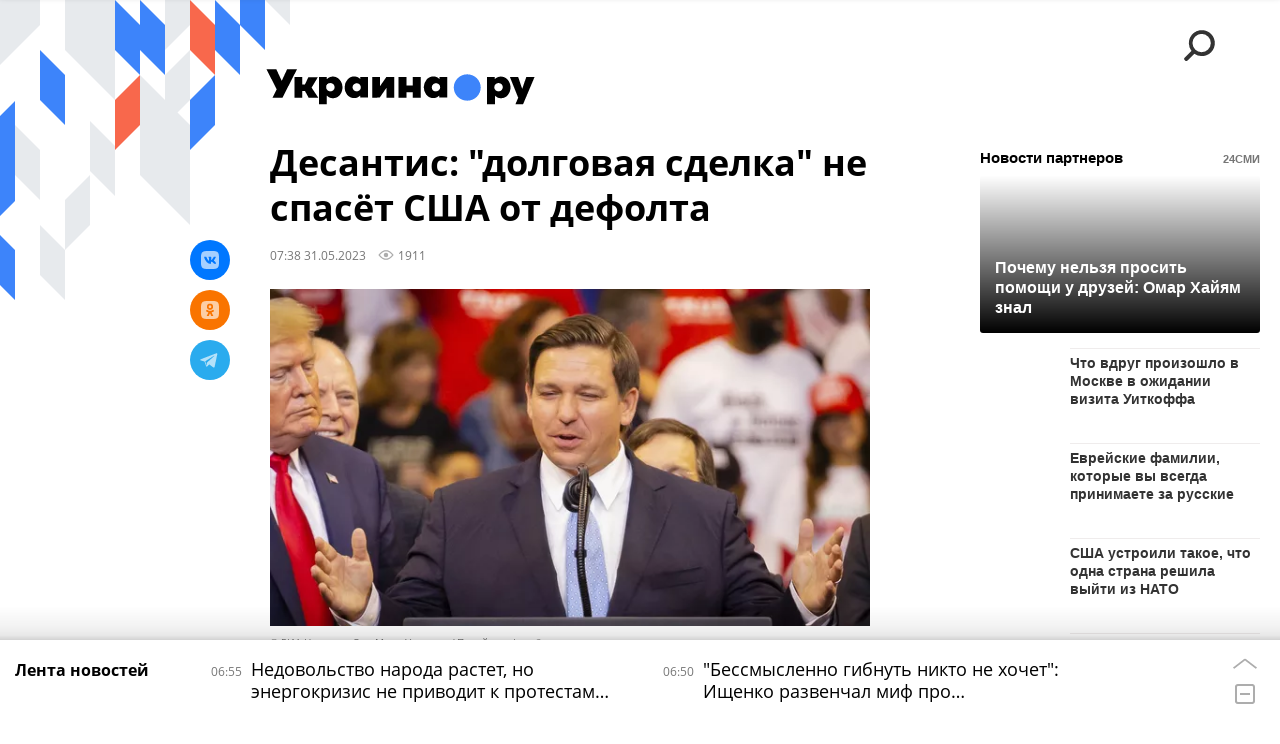

--- FILE ---
content_type: text/html; charset=utf-8
request_url: https://ukraina.ru/20230531/1046737136.html
body_size: 30788
content:
<!DOCTYPE html><html lang="ru"><head prefix="og: http://ogp.me/ns# article: http://ogp.me/ns/article# ya: http://webmaster.yandex.ru/vocabularies/"><meta http-equiv="Content-Type" content="text/html; charset=utf-8"><script type="text/javascript">
                        window.dataLayer = window.dataLayer || [];
                        dataLayer.push({
                        'page_title' : 'Десантис: \"долговая сделка\" не спасёт США от дефолта',
                        'page_path' : '/20230531/1046737136.html',
                        'page_domain' : 'ukraina.ru',
                        'page_url' : 'https://ukraina.ru/20230531/1046737136.html',
                        'page_tags' : 'Новости, США, Конгресс США, президент США, Джо Байден, дефолт, сделка, госдолг, Рон Десантис, Дональд Трамп, Шеремет',
                        'page_rubric' : '',
                        'article_id'  : '1046737136',
                        'article_length' : '2602',
                        'page_supertag' : 'Украина.ру'
                        });
                    </script>
            
                <script>
                    var _paq = _paq || [];
                    (function() {
                        _paq.push(['setSiteId', 'ukrainaru']);
                        _paq.push(['trackPageView']);
                        _paq.push(['enableLinkTracking']);
                        var d = document,
                            g = d.createElement('script'),
                            s = d.getElementsByTagName('script')[0];
                        g.type = 'text/javascript';
                        g.defer = true;
                        g.async = true;
                        g.src = '//a.ria.ru/js/counter.js';
                        s.parentNode.insertBefore(g, s);
                    })();
                </script>
            
        
            
                <script type="text/javascript">
                    (function() {
                        new Image().src = "//counter.yadro.ru/hit;RS_Total/SNG_Blt_Total/SNG?r"+
					        escape(document.referrer) + ((typeof(screen)=="undefined") ? "" :
					            ";s" + screen.width + "*" + screen.height + "*" + (screen.colorDepth ?
					                screen.colorDepth : screen.pixelDepth)) + ";u" + escape(document.URL) +
					        ";h" + escape(document.title.substring(0,150)) + ";" + Math.random();
                    })();
                </script>
            
        
            
                <!-- Yandex.Metrika counter -->
			        <script type="text/javascript" >
                        (function(m,e,t,r,i,k,a){m[i]=m[i]||function(){(m[i].a=m[i].a||[]).push(arguments)};
                        m[i].l=1*new Date();
                        for (var j = 0; j < document.scripts.length; j++) {if (document.scripts[j].src === r) { return; }}
                        k=e.createElement(t),a=e.getElementsByTagName(t)[0],k.async=1,k.src=r,a.parentNode.insertBefore(k,a)})
                        (window, document, "script", "https://mc.yandex.ru/metrika/tag.js", "ym");

                        ym(24922511, "init", {
                            clickmap:true,
                            trackLinks:true,
                            accurateTrackBounce:true
                        });
                    </script>
                    <noscript><div><img src="https://mc.yandex.ru/watch/24922511" style="position:absolute; left:-9999px;" alt="" /></div></noscript>
		        <!-- /Yandex.Metrika counter -->
             
        <meta charset="utf-8"><meta http-equiv="X-UA-Compatible" content="IE=edge,chrome=1"><title>Десантис: "долговая сделка" не спасёт США от дефолта - 31.05.2023 Украина.ру</title><meta name="description" content='"Долговая сделка" не исправила крена США в сторону банкротства, а только усугубила его, считает губернатор штата Флорида. Об этом он заявил в своём первом выступлении в качестве претендента н выдвижение в президенты от Республиканской партии, сообщило РИА Новости 31 мая'><meta name="keywords" content="новости, сша, конгресс сша, президент сша, джо байден, дефолт, сделка, госдолг, рон десантис, дональд трамп, шеремет"><meta name="analytics:title" content='Десантис: "долговая сделка" не спасёт США от дефолта'><meta name="analytics:keyw" content="news, tag_SSHA, simple_Kongress_SSHA, tag_Bajjden, person_ron-desantis, tag_Donald_Tramp, simple_SHeremet_2"><meta name="analytics:rubric" content=""><meta name="analytics:tags" content="Новости, США, Конгресс США, президент США, Джо Байден, дефолт, сделка, госдолг, Рон Десантис, Дональд Трамп, Шеремет"><meta name="analytics:site_domain" content="ukraina.ru"><meta name="analytics:lang" content="rus"><meta name="analytics:article_id" content="1046737136"><meta name="analytics:url" content="https://ukraina.ru/20230531/1046737136.html"><meta name="analytics:p_ts" content="1685507906"><meta name="analytics:author" content=""><meta name="analytics:isscroll" content="0"><link rel="author" href="https://ukraina.ru/"><meta property="og:url" content="https://ukraina.ru/20230531/1046737136.html"><meta property="og:title" content='Десантис: "долговая сделка" не спасёт США от дефолта'><meta property="og:description" content='"Долговая сделка" не исправила крена США в сторону банкротства, а только усугубила его, считает губернатор штата Флорида. Об этом он заявил в своём первом выступлении в качестве претендента н выдвижение в президенты от Республиканской партии, сообщило РИА Новости 31 мая'><meta property="og:type" content="article"><meta property="og:site_name" content="Украина.ру"><meta property="og:locale" content="ru_RU"><meta property="og:image" content="https://cdnn1.ukraina.ru/img/103219/79/1032197957_0:153:2218:1401_2072x0_60_0_0_37970a53e1a8b5d246e18d35c629b209.jpg.webp"><meta property="og:image:width" content="2072"><meta property="og:image:height" content="1166"><meta name="twitter:card" content="summary_large_image"><meta name="twitter:site" content="@ukraina_ru"><link rel="canonical" href="https://ukraina.ru/20230531/1046737136.html"><link rel="alternate" hreflang="ru" href="https://ukraina.ru/20230531/1046737136.html"><link rel="alternate" hreflang="x-default" href="https://ukraina.ru/20230531/1046737136.html"><link rel="preconnect" href="https://ukraina.ru/"><link rel="dns-prefetch" href="https://ukraina.ru/"><link rel="alternate" type="application/rss+xml" href="https://ukraina.ru/export/rss2/archive/index.xml"><link rel="preload" as="image" href="https://cdnn1.ukraina.ru/img/103219/79/1032197957_0:153:2218:1401_1920x0_80_0_0_462185ef4c55374b84d3d15df1c1d517.jpg.webp" imagesrcset="https://cdnn1.ukraina.ru/img/103219/79/1032197957_0:153:2218:1401_320x0_80_0_0_bf62c6278449b11e21456ff32912c436.jpg.webp 320w, https://cdnn1.ukraina.ru/img/103219/79/1032197957_0:153:2218:1401_640x0_80_0_0_b77f5bf75dfe568217a25f0b8d488b7d.jpg.webp 640w, https://cdnn1.ukraina.ru/img/103219/79/1032197957_0:153:2218:1401_1024x0_80_0_0_4a3836be22151b1f0e7aec19c6ab2398.jpg.webp 1024w, https://cdnn1.ukraina.ru/img/103219/79/1032197957_0:153:2218:1401_1280x0_80_0_0_3cc372b95e9a77cbb520eab20a1df416.jpg.webp 1280w, https://cdnn1.ukraina.ru/img/103219/79/1032197957_0:153:2218:1401_1600x0_80_0_0_264f0d04a474cc241d3123aa616657c2.jpg.webp 1600w, https://cdnn1.ukraina.ru/img/103219/79/1032197957_0:153:2218:1401_1920x0_80_0_0_462185ef4c55374b84d3d15df1c1d517.jpg.webp 1920w"><meta name="robots" content="index, follow, max-image-preview:large"><meta property="article:published_time" content="20230531T0738"><meta property="article:author" content=" "><meta property="article:section" content="Новости"><meta property="article:tag" content="Новости"><meta property="article:tag" content="США"><meta property="article:tag" content="Конгресс США"><meta property="article:tag" content="президент США"><meta property="article:tag" content="Джо Байден"><meta property="article:tag" content="дефолт"><meta property="article:tag" content="сделка"><meta property="article:tag" content="госдолг"><meta property="article:tag" content="Рон Десантис"><meta property="article:tag" content="Дональд Трамп"><meta property="article:tag" content="Шеремет"><link rel="amphtml" href="https://ukraina.ru/amp/20230531/1046737136.html"><meta name="viewport" content="width=device-width, initial-scale=1.0, maximum-scale=1.0, user-scalable=yes"><meta name="HandheldFriendly" content="true"><meta name="MobileOptimzied" content="width"><meta name="referrer" content="always"><meta name="format-detection" content="telephone=no"><meta name="format-detection" content="address=no"><meta name="yandex-verification" content="60b446706b5fd796"><meta name="google-site-verification" content="57DTwe_P8zcteI_1GYjEV5SeWutAwHYtsk-4KOIHvTM"><meta name="google-site-verification" content="OtWwmT7I1Awn_B7mgpoyj2iIaR906Mp_FUopU6DLpVE"><meta name="yandex-verification" content="6e92aa3fa8a4126f"><meta name="apple-itunes-app" content="app-id=1523036476"><meta name="google-play-app" content="app-id=ru.ria.ria"><link rel="icon" href="https://ukraina.ru/favicon.ico" sizes="any"><link rel="icon" href="https://ukraina.ru/i/favicons/favicon.svg" type="image/svg+xml"><link rel="apple-touch-icon" href="https://ukraina.ru/i/favicons/apple-touch-icon.png"><link rel="manifest" href="/i/favicons/manifest.json"><meta name="apple-mobile-web-app-title" content="Ukraina.ru"><meta name="application-name" content="Ukraina.ru"><meta name="theme-color" content="#3D84FA"><link rel="preload" href="https://ukraina.ru/css/fonts/font_open_sans.css?9fed4df23" as="style" onload="this.onload=null;this.rel='stylesheet'"><noscript><link rel="stylesheet" type="text/css" href="https://ukraina.ru/css/fonts/font_open_sans.css?9fed4df23"></noscript><link rel="stylesheet" type="text/css" href="https://ukraina.ru/css/common.min.css?97c2359ab"><link rel="stylesheet" type="text/css" href="https://ukraina.ru/css/pages/article.min.css?95a05159"><link rel="stylesheet" type="text/css" href="https://ukraina.ru/css/print/common_print.min.css?9f7d1515e"><script>var GLOBAL = {}; GLOBAL.www = 'https://ukraina.ru'; GLOBAL.cookie_domain = '.ukraina.ru'; GLOBAL.adriver = {}; GLOBAL.adriver.sid = "45736"; GLOBAL.adriver.bt = "52"; GLOBAL.csrf_token = ''; GLOBAL.search = {}; GLOBAL.locale = {}; GLOBAL.locale.smartcaptcha = {}; GLOBAL.locale.smartcaptcha.site_key = 'ysc1_nWSR8kz4pkKacftfh7f8RJjZRtSAUbSCGricQWKdd0353d60'; GLOBAL.comet = {}; GLOBAL.comet.ticket = "00"; GLOBAL.comet.url = "https://n-ssl.ria.ru/polling"; GLOBAL.comet.ts = "1768881593"; GLOBAL.comet.objects = []; GLOBAL.comet.reduce = ""; GLOBAL.comet.timeouts = {}; GLOBAL.comet.timeouts.try2 = 1000; GLOBAL.comet.timeouts.try3 = 10000; GLOBAL.comet.timeouts.try4 = 30000; GLOBAL.sock = {}; GLOBAL.sock.server = "https://cm.ria.ru/chat"; GLOBAL.project = "ukraina"; GLOBAL.partnerstags = "news:tag_SSHA:simple_Kongress_SSHA:simple_prezident_SSHA:tag_Bajjden:tag_defolt:simple_sdelka:simple_gosdolg:person_ron-desantis:tag_Donald_Tramp:simple_SHeremet_2"; GLOBAL.article = GLOBAL.article || {}; GLOBAL.article.id = 1046737136; GLOBAL.article.chat_expired = !!1; GLOBAL.chat = GLOBAL.chat || {}; GLOBAL.chat.show = !!1; GLOBAL.css = {}; GLOBAL.js = {}; GLOBAL.js.videoplayer = "https://ukraina.ru/js/libs/video/videoplayer.min.js?916f89fad"; GLOBAL.css.riaPartners_banner = "https://ukraina.ru/css/banners/partners_banner.min.css?99bd31f91"; GLOBAL.css.riaPartners_column = "https://ukraina.ru/css/banners/partners_column.min.css?953bc6f7a"; GLOBAL.css.riaPartners_mobile = "https://ukraina.ru/css/banners/partners_mobile.min.css?9fcd4037"; GLOBAL.js.riaPartners = "https://ukraina.ru/js/libs/ria.partners.js?99bd60808";</script><script>var endlessScrollFirst = 1046737136; var endlessScrollUrl = '/services/article/infinity/'; var endlessScrollAlgorithm = ''; var endlessScrollQueue = [1074489885, 1074516714, 1074533114, 1074495942, 1074533381, 1074490692, 1074525714, 1074493891, 1074528054, 1074526285, 1074502169, 1074498111, 1074509365, 1074515730, 1074508404];</script><link rel="preconnect" href="https://ads.betweendigital.com" crossorigin="anonymous"></head><body class="body m-ukraina m-article-page m-header-brand" id="body" data-const-page-type="article" data-page-type="article" data-page-project="ukraina" data-header-sticked-on="1"><script src="https://ukraina.ru/js/jquery/jquery-1.12.4.min.js?96ee03cbd"></script><div class="schema_org" itemscope="itemscope" itemtype="https://schema.org/WebSite"><meta itemprop="name" content="Украина.ру"><meta itemprop="description" content="Последние новости Украины, самая актуальная информация: темы дня, интервью, обзоры, анализ. Фото и видео с места событий и происшествий."><a itemprop="url" href="https://ukraina.ru"> </a><meta itemprop="image" content="https://ukraina.ru/i/export/ukraina/logo.png"></div><ul class="schema_org" itemscope="itemscope" itemtype="http://schema.org/BreadcrumbList"><li itemprop="itemListElement" itemscope="itemscope" itemtype="http://schema.org/ListItem"><meta itemprop="name" content="Украина.ру"><meta itemprop="position" content="1"><meta itemprop="item" content="https://ukraina.ru"><a itemprop="url" href="https://ukraina.ru"> </a></li><li itemprop="itemListElement" itemscope="itemscope" itemtype="http://schema.org/ListItem"><meta itemprop="name" content="Новости"><meta itemprop="position" content="2"><meta itemprop="item" content="https://ukraina.ru/20230531/"><a itemprop="url" href="https://ukraina.ru/20230531/"> </a></li><li itemprop="itemListElement" itemscope="itemscope" itemtype="http://schema.org/ListItem"><meta itemprop="name" content='Десантис: "долговая сделка" не спасёт США от дефолта'><meta itemprop="position" content="3"><meta itemprop="item" content="https://ukraina.ru/20230531/1046737136.html"><a itemprop="url" href="https://ukraina.ru/20230531/1046737136.html"> </a></li></ul><script>
            var svg_spirte_files = [

                "https://ukraina.ru/i/sprites/header_icon/inline.svg?16",
                "https://ukraina.ru/i/sprites/icon/inline.svg?16",

                

                "https://ukraina.ru/i/sprites/logo/inline.svg?16",
                "https://ukraina.ru/i/sprites/social/inline.svg?16",
                
                    "https://ukraina.ru/i/brand/graph-mob-ukraina.svg?16",
                    "https://ukraina.ru/i/brand/graph-desk-ukraina.svg?16",
                
                "https://ukraina.ru/i/sprites/s_icon/inline.svg?16",
                "https://ukraina.ru/i/sprites/s_social/inline.svg?16"
            ];

            for (var i = 0; i < svg_spirte_files.length; i++) {
                var svg_ajax = new XMLHttpRequest();
                svg_ajax.open("GET", svg_spirte_files[i], true);
                svg_ajax.send();
                svg_ajax.onload = function(e) {
                    var svg_div = document.createElement("div");
                    svg_div.className = 'svg-sprite';
                    svg_div.innerHTML = this.responseText;
                    document.body.insertBefore(svg_div, document.body.childNodes[0]);
                }
            }
            </script><script src="https://ukraina.ru/js/libs/banners/adfx.loader.bind.js?978a4bff1"></script><script>
                (window.yaContextCb = window.yaContextCb || []).push(() => {
                    replaceOriginalAdFoxMethods();
                    /* window.Ya.adfoxCode.hbCallbacks = window.Ya.adfoxCode.hbCallbacks || []; */ // это для HB на будущее
                })
            </script><script src="https://yandex.ru/ads/system/context.js" async="true"></script><script src="https://ukraina.ru/js/libs/banners/prebid.min.js?991c5bc75"></script><script>
                window.riaPartners = window.riaPartners || [];
            </script><div class="view-size" id="jsViewSize"></div><div class="page" id="page"><div class="page__width"><aside><div class="banner m-before-header m-not-stub m-article-desktop" data-position="article_desktop_header"><div class="banner__content"></div></div><div class="banner m-before-header m-article-mobile" data-position="article_mobile_header"><div class="banner__content"></div></div></aside></div><aside></aside><div class="page__width"><div class="page__bg"><div class="page__bg-media"></div><div class="alert m-hidden" id="alertAfterRegister"><div class="alert__text">
                Регистрация пройдена успешно! <br>
                Пожалуйста, перейдите по ссылке из письма, отправленного на <span class="m-email"></span></div><div class="alert__btn"><button class="form__btn m-min m-black confirmEmail">Отправить еще раз</button></div></div><div class="header" id="header" data-header-brand="1"><div class="header__height" id="headerHeight"></div><div class="header__bg"></div><div class="header__brand-bg"><div class="header__brand-align"><div class="header__brand-image"><div class="header__brand-image-desk"><svg class="svg-graphic"><use xmlns:xlink="http://www.w3.org/1999/xlink" xlink:href="#graph-desc-ukraina"></use></svg></div><div class="header__brand-image-mob"><svg class="svg-graphic"><use xmlns:xlink="http://www.w3.org/1999/xlink" xlink:href="#graph-mob-ukraina"></use></svg></div></div></div></div><div class="header__brand-align"><div class="header__brand-logo"><a class="header__brand-logo-link" href="/"><span class="h"><svg class="svg-icon"><use xmlns:xlink="http://www.w3.org/1999/xlink" xlink:href="#logo-ukraina_logo_m"></use></svg></span><span class="hw"><svg class="svg-icon"><use xmlns:xlink="http://www.w3.org/1999/xlink" xlink:href="#logo-ukraina_logo_white_m"></use></svg></span></a></div></div><div class="header__brand-menu" data-nosnippet="true"><div class="header__menu"><div class="header__menu-social-block"><span class="header__menu-button header__menu-social m-title"><b>Мы в</b></span><a class="header__menu-button header__menu-social m-zen" href="https://dzen.ru/ukraina.ru?favid=254116334" target="_blank"><span><i><svg class="svg-icon"><use xmlns:xlink="http://www.w3.org/1999/xlink" xlink:href="#social-zen"></use></svg></i></span></a><a class="header__menu-button header__menu-social m-telegram" href="https://t.me/ukr_2025_ru" target="_blank"><span><i><svg class="svg-icon"><use xmlns:xlink="http://www.w3.org/1999/xlink" xlink:href="#social-telegram_round"></use></svg></i></span></a><a class="header__menu-button header__menu-social m-max" href="https://max.ru/ukr_2025_ru" target="_blank"><span><i><svg class="svg-icon"><use xmlns:xlink="http://www.w3.org/1999/xlink" xlink:href="#social-max_square"></use></svg></i></span></a><a class="header__menu-button header__menu-social m-podcasts" href="https://vk.ru/podcasts-72801118" target="_blank"><span><i><svg class="svg-icon"><use xmlns:xlink="http://www.w3.org/1999/xlink" xlink:href="#icon-play_podcast"></use></svg></i></span></a></div><a class="header__menu-button header__menu-search" data-modal-open="search"><span class="header__menu-icon-l"><svg class="svg-icon"><use xmlns:xlink="http://www.w3.org/1999/xlink" xlink:href="#header_icon-searchL"></use></svg></span><span class="header__menu-icon-s"><svg class="svg-icon"><use xmlns:xlink="http://www.w3.org/1999/xlink" xlink:href="#header_icon-searchS"></use></svg></span></a><a class="header__menu-button header__menu-live js__toggle-live"><span class="header__menu-icon-online"></span></a></div></div><div class="header__position"><div class="page__width"><div class="header__sticked" id="headerSticked"><div class="header__sticked-logo"><div class="header__sticked-logo-img m-ukraina"><svg class="svg-icon"><use xmlns:xlink="http://www.w3.org/1999/xlink" xlink:href="#logo-ukraina_logo_m"></use></svg></div><a class="header__sticked-link-home" href="/" title="Главная страница сайта ukraina"></a></div><div class="share m-header" data-type="header" data-nosnippet="true" data-id="1046737136" data-url="https://ukraina.ru/20230531/1046737136.html" data-title='Десантис: "долговая сделка" не спасёт США от дефолта'></div><div class="header__menu"><div class="header__menu-social-block"><span class="header__menu-button header__menu-social m-title"><b>Мы в</b></span><a class="header__menu-button header__menu-social m-zen" href="https://dzen.ru/ukraina.ru?favid=254116334" target="_blank"><span><i><svg class="svg-icon"><use xmlns:xlink="http://www.w3.org/1999/xlink" xlink:href="#social-zen"></use></svg></i></span></a><a class="header__menu-button header__menu-social m-telegram" href="https://t.me/ukr_2025_ru" target="_blank"><span><i><svg class="svg-icon"><use xmlns:xlink="http://www.w3.org/1999/xlink" xlink:href="#social-telegram_round"></use></svg></i></span></a><a class="header__menu-button header__menu-social m-max" href="https://max.ru/ukr_2025_ru" target="_blank"><span><i><svg class="svg-icon"><use xmlns:xlink="http://www.w3.org/1999/xlink" xlink:href="#social-max_square"></use></svg></i></span></a><a class="header__menu-button header__menu-social m-podcasts" href="https://vk.ru/podcasts-72801118" target="_blank"><span><i><svg class="svg-icon"><use xmlns:xlink="http://www.w3.org/1999/xlink" xlink:href="#icon-play_podcast"></use></svg></i></span></a></div><a class="header__menu-button header__menu-search" data-modal-open="search"><span class="header__menu-icon-l"><svg class="svg-icon"><use xmlns:xlink="http://www.w3.org/1999/xlink" xlink:href="#header_icon-searchL"></use></svg></span><span class="header__menu-icon-s"><svg class="svg-icon"><use xmlns:xlink="http://www.w3.org/1999/xlink" xlink:href="#header_icon-searchS"></use></svg></span></a><a class="header__menu-button header__menu-live js__toggle-live"><span class="header__menu-icon-online"></span></a></div></div></div></div></div><div class="content" id="content"><div class="endless" id="endless"><div class="endless__item " data-supertag="0" data-remove-fat="0" data-advertisement-project="0" data-remove-advertisement="0" data-id="1046737136" data-date="20230531" data-endless="1" data-domain="ukraina.ru" data-project="ukraina" data-url="/20230531/1046737136.html" data-full-url="https://ukraina.ru/20230531/1046737136.html" data-title='Десантис: "долговая сделка" не спасёт США от дефолта' data-published="2023-05-31T07:38" data-text-length="2602" data-keywords="новости, сша, конгресс сша, президент сша, джо байден, дефолт, сделка, госдолг, рон десантис, дональд трамп, шеремет" data-author=" " data-author-korr="" data-analytics-keyw="news, tag_SSHA, simple_Kongress_SSHA, tag_Bajjden, person_ron-desantis, tag_Donald_Tramp, simple_SHeremet_2" data-analytics-rubric="" data-analytics-tags="Новости, США, Конгресс США, президент США, Джо Байден, дефолт, сделка, госдолг, Рон Десантис, Дональд Трамп, Шеремет" data-article-show="" data-pts="1685507906" data-article-type="article" data-is-scroll="0" data-head-title='Десантис: "долговая сделка" не спасёт США от дефолта - 31.05.2023 Украина.ру'><div class="endless__item-content page__width"><div class="layout-article"><div class="layout-article__over"><div class="layout-article__main"><div class="article m-article m-ukraina" data-article-id="1046737136"><div class="layout-article__600-align"><div class="article__meta" itemscope="" itemtype="https://schema.org/Article"><div itemprop="mainEntityOfPage">https://ukraina.ru/20230531/1046737136.html</div><a itemprop="url" href="/20230531/1046737136.html"> </a><div itemprop="headline">Десантис: "долговая сделка" не спасёт США от дефолта</div><div itemprop="alternativeHeadline">Десантис: "долговая сделка" не спасёт США от дефолта - 31.05.2023 Украина.ру</div><div itemprop="name">Десантис: "долговая сделка" не спасёт США от дефолта</div><div itemprop="description">"Долговая сделка" не исправила крена США в сторону банкротства, а только усугубила его, считает губернатор штата Флорида. Об этом он заявил в своём первом выступлении в качестве претендента н выдвижение в президенты от Республиканской партии, сообщило РИА Новости 31 мая</div><div itemprop="datePublished">2023-05-31T07:38</div><div itemprop="dateCreated">2023-05-31T07:38</div><div itemprop="dateModified">2023-05-31T07:38</div><div itemprop="articleSection">новости</div><div itemprop="articleSection">сша</div><div itemprop="articleSection">конгресс сша</div><div itemprop="articleSection">президент сша</div><div itemprop="articleSection">джо байден</div><div itemprop="articleSection">дефолт</div><div itemprop="articleSection">сделка</div><div itemprop="articleSection">госдолг</div><div itemprop="articleSection">рон десантис</div><div itemprop="articleSection">дональд трамп</div><div itemprop="speakable" itemscope="" itemtype="https://schema.org/SpeakableSpecification"><div itemprop="xpath">/html/head/meta[@name='og:title']/@content</div><div itemprop="xpath">/html/head/meta[@name='og:description']/@content</div></div><div itemprop="associatedMedia">https://cdnn1.ukraina.ru/img/103219/79/1032197957_0:153:2218:1401_1920x0_80_0_0_462185ef4c55374b84d3d15df1c1d517.jpg.webp</div><div itemprop="articleBody">Договорённости между Белым домом и республиканцами конгресса призваны предотвратить суверенный дефолт за счёт расширения лимитов заимствований при ограничении роста расходной части федерального бюджета.По словам Десантиса, „долговая сделка“, которую предстоит утвердить конгрессу в ближайшие дни, даёт „зелёный свет“ новым долгам на четыре триллиона долларов в течение двух лет.Губернатор штата Флорида Рон Десантис ведёт борьбу за право представлять республиканцев на выборах 2024 года с бывшим президентом США Дональдом траппом, который сейчас считается фаворитом по предварительному голосованию внутри партии.Как сообщалось ранее, американский госдолг достиг нового рекорда в 31,46 триллиона долларов и „пробил“ законодательно установленный потолок.Глава Минфина США Джанет Йеллен неоднократно направляла письма спикеру палаты представителей Кевину Маккарти, предупреждая о возможном дефолте уже 1 июня.Белый дом требовал от Конгресса поднятия потолка госдолга безо всяких условий. А палата представителей, контролируемая республиканской оппозицией, требовала для этого урезания бюджетных расходов.Депутат Госдумы Михаил Шеремет назвал разговоры о дефолте в США хорошо поставленным шоу и политической игрой.По его словам, Америка давно банкрот, а вся „бумажная долларовая масса“ - обычный мыльный пузырь, как как абсолютно ничем не обеспечена.Политолог Ростислав Ищенко в своём еженедельном влоге оценил шансы на объявление дефолта в США в ближайшее время и объяснил, какими последствиями это грозит для экономик других стран.Эксперт не отрицает возможности объявления Штатами дефолта. Ранее, отмечает он, они прекращали финансирование государственных организаций и ждали, когда будет достигнута договорённость.Ищенко резюмировал, что дефолт всё равно придется объявлять: и скорее раньше, чем позжеПодробнее об этом можно&amp;nbsp;прочитать&amp;nbsp;в интервью Ростислава Ищенко на нашем сайте.Сейчас на Украина.ру читают:От Бразилии до ЮАР. Результаты битвы за Артемовск в глобальном масштабеПравославный храм в Мариуполе ремонтируют за счет Фонда КадыроваБритания готовит ракетную атаку на Москву</div><div itemprop="citation">https://ukraina.ru/20230525/1046553687.html</div><div itemprop="citation">https://ukraina.ru/20230530/1046711232.html</div><div itemprop="citation">https://ukraina.ru/20230519/1046360725.html</div><div itemprop="contentLocation">сша</div><div itemprop="copyrightHolder" itemscope="" itemtype="http://schema.org/Organization"><div itemprop="name">Украина.ру</div><a itemprop="url" href="https://ukraina.ru/"> </a><div itemprop="address" itemscope="" itemtype="http://schema.org/PostalAddress"><meta itemprop="streetAddress" content="Зубовский бульвар, 4"><meta itemprop="postalCode" content="119021"><meta itemprop="addressLocality" content="Москва"><meta itemprop="addressRegion" content="Москва"><div itemprop="addressCountry" itemscope="" itemtype="https://schema.org/Country"><meta itemprop="name" content="Россия"></div></div><div itemprop="aggregateRating" itemscope="itemscope" itemtype="https://schema.org/AggregateRating"><div itemprop="worstRating">1</div><div itemprop="bestRating">5</div><div itemprop="ratingValue">4.7</div><div itemprop="ratingCount">96</div></div><div itemprop="email">editors@ukraina.ru</div><div itemprop="telephone">+7 495 645 66 01</div><div itemprop="legalName">ФГУП МИА «Россия сегодня»</div><a itemprop="sameAs" href="https://vk.ru/club72801118"> </a><a itemprop="sameAs" href="https://twitter.com/ukraina_ru"> </a><a itemprop="sameAs" href="https://ok.ru/ukrainaru"> </a><a itemprop="sameAs" href="https://t.me/ukr_2025_ru"> </a><a itemprop="sameAs" href="https://www.youtube.com/channel/UCMn-sDD6rLByW8JdweiGctQ"> </a><a itemprop="sameAs" href="https://zen.yandex.ru/ukraina.ru"> </a><a itemprop="sameAs" href="https://rutube.ru/video/person/4478643/"> </a><a itemprop="sameAs" href="https://ru.wikipedia.org/wiki/%D0%A3%D0%BA%D1%80%D0%B0%D0%B8%D0%BD%D0%B0.%D1%80%D1%83"> </a><div itemprop="logo" itemscope="" itemtype="https://schema.org/ImageObject"><a itemprop="url" href="https://ukraina.ru/i/schema_org/ukraina_logo.png"> </a><a itemprop="contentUrl" href="https://ukraina.ru/i/schema_org/ukraina_logo.png"> </a><div itemprop="width">452</div><div itemprop="height">60</div></div></div><div itemprop="copyrightYear">2023</div><div itemprop="creator" itemscope="" itemtype="http://schema.org/Organization"><div itemprop="name">Украина.ру</div><a itemprop="url" href="https://ukraina.ru/"> </a><div itemprop="address" itemscope="" itemtype="http://schema.org/PostalAddress"><meta itemprop="streetAddress" content="Зубовский бульвар, 4"><meta itemprop="postalCode" content="119021"><meta itemprop="addressLocality" content="Москва"><meta itemprop="addressRegion" content="Москва"><div itemprop="addressCountry" itemscope="" itemtype="https://schema.org/Country"><meta itemprop="name" content="Россия"></div></div><div itemprop="aggregateRating" itemscope="itemscope" itemtype="https://schema.org/AggregateRating"><div itemprop="worstRating">1</div><div itemprop="bestRating">5</div><div itemprop="ratingValue">4.7</div><div itemprop="ratingCount">96</div></div><div itemprop="email">editors@ukraina.ru</div><div itemprop="telephone">+7 495 645 66 01</div><div itemprop="legalName">ФГУП МИА «Россия сегодня»</div><a itemprop="sameAs" href="https://vk.ru/club72801118"> </a><a itemprop="sameAs" href="https://twitter.com/ukraina_ru"> </a><a itemprop="sameAs" href="https://ok.ru/ukrainaru"> </a><a itemprop="sameAs" href="https://t.me/ukr_2025_ru"> </a><a itemprop="sameAs" href="https://www.youtube.com/channel/UCMn-sDD6rLByW8JdweiGctQ"> </a><a itemprop="sameAs" href="https://zen.yandex.ru/ukraina.ru"> </a><a itemprop="sameAs" href="https://rutube.ru/video/person/4478643/"> </a><a itemprop="sameAs" href="https://ru.wikipedia.org/wiki/%D0%A3%D0%BA%D1%80%D0%B0%D0%B8%D0%BD%D0%B0.%D1%80%D1%83"> </a><div itemprop="logo" itemscope="" itemtype="https://schema.org/ImageObject"><a itemprop="url" href="https://ukraina.ru/i/schema_org/ukraina_logo.png"> </a><a itemprop="contentUrl" href="https://ukraina.ru/i/schema_org/ukraina_logo.png"> </a><div itemprop="width">452</div><div itemprop="height">60</div></div></div><a itemprop="discussionUrl" href="https://ukraina.ru/20230531/1046737136.html?chat_room_id=1046737136"> </a><div itemprop="genre">Новости</div><div itemprop="inLanguage">ru-RU</div><div itemprop="publishingPrinciples">https://xn--c1acbl2abdlkab1og.xn--p1ai/</div><div itemprop="sourceOrganization" itemscope="" itemtype="http://schema.org/Organization"><div itemprop="name">Украина.ру</div><a itemprop="url" href="https://ukraina.ru/"> </a><div itemprop="address" itemscope="" itemtype="http://schema.org/PostalAddress"><meta itemprop="streetAddress" content="Зубовский бульвар, 4"><meta itemprop="postalCode" content="119021"><meta itemprop="addressLocality" content="Москва"><meta itemprop="addressRegion" content="Москва"><div itemprop="addressCountry" itemscope="" itemtype="https://schema.org/Country"><meta itemprop="name" content="Россия"></div></div><div itemprop="aggregateRating" itemscope="itemscope" itemtype="https://schema.org/AggregateRating"><div itemprop="worstRating">1</div><div itemprop="bestRating">5</div><div itemprop="ratingValue">4.7</div><div itemprop="ratingCount">96</div></div><div itemprop="email">editors@ukraina.ru</div><div itemprop="telephone">+7 495 645 66 01</div><div itemprop="legalName">ФГУП МИА «Россия сегодня»</div><a itemprop="sameAs" href="https://vk.ru/club72801118"> </a><a itemprop="sameAs" href="https://twitter.com/ukraina_ru"> </a><a itemprop="sameAs" href="https://ok.ru/ukrainaru"> </a><a itemprop="sameAs" href="https://t.me/ukr_2025_ru"> </a><a itemprop="sameAs" href="https://www.youtube.com/channel/UCMn-sDD6rLByW8JdweiGctQ"> </a><a itemprop="sameAs" href="https://zen.yandex.ru/ukraina.ru"> </a><a itemprop="sameAs" href="https://rutube.ru/video/person/4478643/"> </a><a itemprop="sameAs" href="https://ru.wikipedia.org/wiki/%D0%A3%D0%BA%D1%80%D0%B0%D0%B8%D0%BD%D0%B0.%D1%80%D1%83"> </a><div itemprop="logo" itemscope="" itemtype="https://schema.org/ImageObject"><a itemprop="url" href="https://ukraina.ru/i/schema_org/ukraina_logo.png"> </a><a itemprop="contentUrl" href="https://ukraina.ru/i/schema_org/ukraina_logo.png"> </a><div itemprop="width">452</div><div itemprop="height">60</div></div></div><div itemprop="image" itemscope="" itemtype="https://schema.org/ImageObject"><a itemprop="url" href="https://cdnn1.ukraina.ru/img/103219/79/1032197957_0:153:2218:1401_1920x0_80_0_0_462185ef4c55374b84d3d15df1c1d517.jpg.webp"></a><a itemprop="contentUrl" href="https://cdnn1.ukraina.ru/img/103219/79/1032197957_0:153:2218:1401_1920x0_80_0_0_462185ef4c55374b84d3d15df1c1d517.jpg.webp"></a><div itemprop="width">1920</div><div itemprop="height">1080</div><div itemprop="representativeOfPage">true</div></div><a itemprop="thumbnailUrl" href="https://cdnn1.ukraina.ru/img/103219/79/1032197957_0:153:2218:1401_1920x0_80_0_0_462185ef4c55374b84d3d15df1c1d517.jpg.webp"></a><div itemprop="image" itemscope="" itemtype="https://schema.org/ImageObject"><a itemprop="url" href="https://cdnn1.ukraina.ru/img/103219/79/1032197957_135:0:2107:1479_1920x0_80_0_0_6a78e7c72f4b116a939cd7ec59b97f09.jpg.webp"></a><a itemprop="contentUrl" href="https://cdnn1.ukraina.ru/img/103219/79/1032197957_135:0:2107:1479_1920x0_80_0_0_6a78e7c72f4b116a939cd7ec59b97f09.jpg.webp"></a><div itemprop="width">1920</div><div itemprop="height">1440</div><div itemprop="representativeOfPage">true</div></div><a itemprop="thumbnailUrl" href="https://cdnn1.ukraina.ru/img/103219/79/1032197957_135:0:2107:1479_1920x0_80_0_0_6a78e7c72f4b116a939cd7ec59b97f09.jpg.webp">https://cdnn1.ukraina.ru/img/103219/79/1032197957_135:0:2107:1479_1920x0_80_0_0_6a78e7c72f4b116a939cd7ec59b97f09.jpg.webp</a><div itemprop="image" itemscope="" itemtype="https://schema.org/ImageObject"><a itemprop="url" href="https://cdnn1.ukraina.ru/img/103219/79/1032197957_25:0:1504:1479_1920x0_80_0_0_1af15090fb12e03be434ebaa48ad4624.jpg.webp"></a><a itemprop="contentUrl" href="https://cdnn1.ukraina.ru/img/103219/79/1032197957_25:0:1504:1479_1920x0_80_0_0_1af15090fb12e03be434ebaa48ad4624.jpg.webp"></a><div itemprop="width">1920</div><div itemprop="height">1920</div><div itemprop="representativeOfPage">true</div></div><a itemprop="thumbnailUrl" href="https://cdnn1.ukraina.ru/img/103219/79/1032197957_25:0:1504:1479_1920x0_80_0_0_1af15090fb12e03be434ebaa48ad4624.jpg.webp"></a><div itemprop="publisher" itemscope="" itemtype="http://schema.org/Organization"><div itemprop="name">Украина.ру</div><a itemprop="url" href="https://ukraina.ru/"> </a><div itemprop="address" itemscope="" itemtype="http://schema.org/PostalAddress"><meta itemprop="streetAddress" content="Зубовский бульвар, 4"><meta itemprop="postalCode" content="119021"><meta itemprop="addressLocality" content="Москва"><meta itemprop="addressRegion" content="Москва"><div itemprop="addressCountry" itemscope="" itemtype="https://schema.org/Country"><meta itemprop="name" content="Россия"></div></div><div itemprop="aggregateRating" itemscope="itemscope" itemtype="https://schema.org/AggregateRating"><div itemprop="worstRating">1</div><div itemprop="bestRating">5</div><div itemprop="ratingValue">4.7</div><div itemprop="ratingCount">96</div></div><div itemprop="email">editors@ukraina.ru</div><div itemprop="telephone">+7 495 645 66 01</div><div itemprop="legalName">ФГУП МИА «Россия сегодня»</div><a itemprop="sameAs" href="https://vk.ru/club72801118"> </a><a itemprop="sameAs" href="https://twitter.com/ukraina_ru"> </a><a itemprop="sameAs" href="https://ok.ru/ukrainaru"> </a><a itemprop="sameAs" href="https://t.me/ukr_2025_ru"> </a><a itemprop="sameAs" href="https://www.youtube.com/channel/UCMn-sDD6rLByW8JdweiGctQ"> </a><a itemprop="sameAs" href="https://zen.yandex.ru/ukraina.ru"> </a><a itemprop="sameAs" href="https://rutube.ru/video/person/4478643/"> </a><a itemprop="sameAs" href="https://ru.wikipedia.org/wiki/%D0%A3%D0%BA%D1%80%D0%B0%D0%B8%D0%BD%D0%B0.%D1%80%D1%83"> </a><div itemprop="logo" itemscope="" itemtype="https://schema.org/ImageObject"><a itemprop="url" href="https://ukraina.ru/i/schema_org/ukraina_logo.png"> </a><a itemprop="contentUrl" href="https://ukraina.ru/i/schema_org/ukraina_logo.png"> </a><div itemprop="width">452</div><div itemprop="height">60</div></div></div><div itemprop="author" itemscope="" itemtype="http://schema.org/Organization"><div itemprop="name">Украина.ру</div><a itemprop="url" href="https://ukraina.ru/"> </a><div itemprop="address" itemscope="" itemtype="http://schema.org/PostalAddress"><meta itemprop="streetAddress" content="Зубовский бульвар, 4"><meta itemprop="postalCode" content="119021"><meta itemprop="addressLocality" content="Москва"><meta itemprop="addressRegion" content="Москва"><div itemprop="addressCountry" itemscope="" itemtype="https://schema.org/Country"><meta itemprop="name" content="Россия"></div></div><div itemprop="aggregateRating" itemscope="itemscope" itemtype="https://schema.org/AggregateRating"><div itemprop="worstRating">1</div><div itemprop="bestRating">5</div><div itemprop="ratingValue">4.7</div><div itemprop="ratingCount">96</div></div><div itemprop="email">editors@ukraina.ru</div><div itemprop="telephone">+7 495 645 66 01</div><div itemprop="legalName">ФГУП МИА «Россия сегодня»</div><a itemprop="sameAs" href="https://vk.ru/club72801118"> </a><a itemprop="sameAs" href="https://twitter.com/ukraina_ru"> </a><a itemprop="sameAs" href="https://ok.ru/ukrainaru"> </a><a itemprop="sameAs" href="https://t.me/ukr_2025_ru"> </a><a itemprop="sameAs" href="https://www.youtube.com/channel/UCMn-sDD6rLByW8JdweiGctQ"> </a><a itemprop="sameAs" href="https://zen.yandex.ru/ukraina.ru"> </a><a itemprop="sameAs" href="https://rutube.ru/video/person/4478643/"> </a><a itemprop="sameAs" href="https://ru.wikipedia.org/wiki/%D0%A3%D0%BA%D1%80%D0%B0%D0%B8%D0%BD%D0%B0.%D1%80%D1%83"> </a><div itemprop="logo" itemscope="" itemtype="https://schema.org/ImageObject"><a itemprop="url" href="https://ukraina.ru/i/schema_org/ukraina_logo.png"> </a><a itemprop="contentUrl" href="https://ukraina.ru/i/schema_org/ukraina_logo.png"> </a><div itemprop="width">452</div><div itemprop="height">60</div></div></div><div itemprop="keywords">новости, сша, конгресс сша, президент сша, джо байден, дефолт, сделка, госдолг, рон десантис, дональд трамп, шеремет</div></div><div class="article__meta" itemscope="" itemprop="about" itemtype="https://schema.org/Thing"><div itemprop="name">Новости, США, Конгресс США, президент США, Джо Байден, дефолт, сделка, госдолг, Рон Десантис, Дональд Трамп, Шеремет</div></div><div class="article__header"><h1 class="article__title">Десантис: "долговая сделка" не спасёт США от дефолта</h1><div class="article__info" data-nosnippet="true"><div class="article__info-date"><a href="/20230531/">07:38 31.05.2023</a></div><div class="article__info-statistic"><div class="dot-loader m-grey"><span> </span></div></div></div><div class="article__announce"><div class="media" data-media-tipe="ar16x9a"><div class="media__size"><div class="photoview__open" data-photoview-group="1046737136" data-photoview-src="https://cdnn1.ukraina.ru/img/103219/79/1032197957_0:0:2218:1479_1440x900_80_1_1_a2c52408754659fecf132df992208c2b.jpg.webp?source-sid=rian_photo" data-photoview-image-id="1032197956" data-photoview-sharelink="https://ukraina.ru/20230531/1046737136.html?share-img=1032197956" data-photoview-shareid=""><noindex><div class="photoview__open-info"><span class="photoview__copyright"><a href="http://www.rian.ru/docs/about/copyright.html">© РИА Новости . Эва Мари Ускатеги</a></span><span class="photoview__ext-link"> / <a href="http://visualrian.ru/images/item/6087561" target="_blank">Перейти в фотобанк</a></span><span class="photoview__desc-text">Предвыборное выступление Д. Трампа в Майами</span></div></noindex><img media-type="ar16x9a" data-crop-ratio="0.5625" data-crop-width="600" data-crop-height="338" data-source-sid="rian_photo" alt="Предвыборное выступление Д. Трампа в Майами - РИА Новости, 1920, 31.05.2023" title="Предвыборное выступление Д. Трампа в Майами" class="" width="1920" height="1080" decoding="async" sizes="(min-width: 600px) 600px, 100vw" src="https://cdnn1.ukraina.ru/img/103219/79/1032197957_0:165:2218:1413_1920x0_80_0_0_256a353b352164c50193020fdf903a1c.jpg.webp" srcset="https://cdnn1.ukraina.ru/img/103219/79/1032197957_0:165:2218:1413_640x0_80_0_0_49fb82c234aa85c35c5212260770a299.jpg.webp 640w,https://cdnn1.ukraina.ru/img/103219/79/1032197957_0:165:2218:1413_1280x0_80_0_0_34725ba40afc6de3192d4a057cf4c9b8.jpg.webp 1280w,https://cdnn1.ukraina.ru/img/103219/79/1032197957_0:165:2218:1413_1920x0_80_0_0_256a353b352164c50193020fdf903a1c.jpg.webp 1920w"><script type="application/ld+json">
                {
                    "@context": "http://schema.org",
                    "@type": "ImageObject",
                    "url": "https://cdnn1.ukraina.ru/img/103219/79/1032197957_0:165:2218:1413_640x0_80_0_0_49fb82c234aa85c35c5212260770a299.jpg.webp",
                    
                        "thumbnail": [
                            
                                {
                                    "@type": "ImageObject",
                                    "url": "https://cdnn1.ukraina.ru/img/103219/79/1032197957_25:0:1504:1479_640x0_80_0_0_2562a889e7e614ad0b7e477914c28a3c.jpg.webp",
                                    "image": "https://cdnn1.ukraina.ru/img/103219/79/1032197957_25:0:1504:1479_640x0_80_0_0_2562a889e7e614ad0b7e477914c28a3c.jpg.webp"
                                }
                            ,
                                {
                                    "@type": "ImageObject",
                                    "url": "https://cdnn1.ukraina.ru/img/103219/79/1032197957_0:153:2218:1401_640x0_80_0_0_b77f5bf75dfe568217a25f0b8d488b7d.jpg.webp",
                                    "image": "https://cdnn1.ukraina.ru/img/103219/79/1032197957_0:153:2218:1401_640x0_80_0_0_b77f5bf75dfe568217a25f0b8d488b7d.jpg.webp"
                                }
                            ,
                                {
                                    "@type": "ImageObject",
                                    "url": "https://cdnn1.ukraina.ru/img/103219/79/1032197957_135:0:2107:1479_640x0_80_0_0_bdee11905bd6be814246238686a64d9c.jpg.webp",
                                    "image": "https://cdnn1.ukraina.ru/img/103219/79/1032197957_135:0:2107:1479_640x0_80_0_0_bdee11905bd6be814246238686a64d9c.jpg.webp"
                                }
                            
                        ],
                    
                    "width": 640,
                        "height": 360
                }
            </script><script type="application/ld+json">
                {
                    "@context": "http://schema.org",
                    "@type": "ImageObject",
                    "url": "https://cdnn1.ukraina.ru/img/103219/79/1032197957_0:165:2218:1413_1280x0_80_0_0_34725ba40afc6de3192d4a057cf4c9b8.jpg.webp",
                    
                        "thumbnail": [
                            
                                {
                                    "@type": "ImageObject",
                                    "url": "https://cdnn1.ukraina.ru/img/103219/79/1032197957_25:0:1504:1479_1280x0_80_0_0_863b5cf2abc622fbd5d9a345223dd801.jpg.webp",
                                    "image": "https://cdnn1.ukraina.ru/img/103219/79/1032197957_25:0:1504:1479_1280x0_80_0_0_863b5cf2abc622fbd5d9a345223dd801.jpg.webp"
                                }
                            ,
                                {
                                    "@type": "ImageObject",
                                    "url": "https://cdnn1.ukraina.ru/img/103219/79/1032197957_0:153:2218:1401_1280x0_80_0_0_3cc372b95e9a77cbb520eab20a1df416.jpg.webp",
                                    "image": "https://cdnn1.ukraina.ru/img/103219/79/1032197957_0:153:2218:1401_1280x0_80_0_0_3cc372b95e9a77cbb520eab20a1df416.jpg.webp"
                                }
                            ,
                                {
                                    "@type": "ImageObject",
                                    "url": "https://cdnn1.ukraina.ru/img/103219/79/1032197957_135:0:2107:1479_1280x0_80_0_0_c1c67155e32e51f673309cf70e01c8d7.jpg.webp",
                                    "image": "https://cdnn1.ukraina.ru/img/103219/79/1032197957_135:0:2107:1479_1280x0_80_0_0_c1c67155e32e51f673309cf70e01c8d7.jpg.webp"
                                }
                            
                        ],
                    
                    "width": 1280,
                        "height": 720
                }
            </script><script type="application/ld+json">
                {
                    "@context": "http://schema.org",
                    "@type": "ImageObject",
                    "url": "https://cdnn1.ukraina.ru/img/103219/79/1032197957_0:165:2218:1413_1920x0_80_0_0_256a353b352164c50193020fdf903a1c.jpg.webp",
                    
                        "thumbnail": [
                            
                                {
                                    "@type": "ImageObject",
                                    "url": "https://cdnn1.ukraina.ru/img/103219/79/1032197957_25:0:1504:1479_1920x0_80_0_0_1af15090fb12e03be434ebaa48ad4624.jpg.webp",
                                    "image": "https://cdnn1.ukraina.ru/img/103219/79/1032197957_25:0:1504:1479_1920x0_80_0_0_1af15090fb12e03be434ebaa48ad4624.jpg.webp"
                                }
                            ,
                                {
                                    "@type": "ImageObject",
                                    "url": "https://cdnn1.ukraina.ru/img/103219/79/1032197957_0:153:2218:1401_1920x0_80_0_0_462185ef4c55374b84d3d15df1c1d517.jpg.webp",
                                    "image": "https://cdnn1.ukraina.ru/img/103219/79/1032197957_0:153:2218:1401_1920x0_80_0_0_462185ef4c55374b84d3d15df1c1d517.jpg.webp"
                                }
                            ,
                                {
                                    "@type": "ImageObject",
                                    "url": "https://cdnn1.ukraina.ru/img/103219/79/1032197957_135:0:2107:1479_1920x0_80_0_0_6a78e7c72f4b116a939cd7ec59b97f09.jpg.webp",
                                    "image": "https://cdnn1.ukraina.ru/img/103219/79/1032197957_135:0:2107:1479_1920x0_80_0_0_6a78e7c72f4b116a939cd7ec59b97f09.jpg.webp"
                                }
                            
                        ],
                    
                    "width": 1920,
                        "height": 1080
                }
            </script></div></div><div class="media__copyright " data-nosnippet="true"><div class="media__copyright-item m-copyright"><a href="http://www.rian.ru/docs/about/copyright.html">© РИА Новости . Эва Мари Ускатеги</a></div><div class="media__copyright-item m-buy"><a href="http://visualrian.ru/images/item/6087561" target="_blank">Перейти в фотобанк</a></div></div></div></div><div class="article__aggr" data-visiblepush="no" data-nosnippet="true"><span class="article__aggr-txt">Читать в</span><div class="article__aggr-list"><a class="article__aggr-item m-dzen" href="https://dzen.ru/ukraina.ru?favid=254116334" title="Дзен"><i><svg class="svg-icon"><use xmlns:xlink="http://www.w3.org/1999/xlink" xlink:href="#social-zen"></use></svg></i><span>Дзен</span></a><a class="article__aggr-item m-tg" href="https://t.me/ukr_2025_ru" title="Telegram Новости"><i><svg class="svg-icon"><use xmlns:xlink="http://www.w3.org/1999/xlink" xlink:href="#social-telegram_round"></use></svg></i><span>Telegram</span></a></div></div><div class="article__announce-text">"Долговая сделка" не исправила крена США в сторону банкротства, а только усугубила его, считает губернатор штата Флорида. Об этом он заявил в своём первом выступлении в качестве претендента н выдвижение в президенты от Республиканской партии, сообщило РИА Новости 31 мая</div></div><div class="article__body js-mediator-article mia-analytics"><div class="article__block" data-type="text"><div class="article__text">Договорённости между Белым домом и республиканцами конгресса призваны предотвратить суверенный дефолт за счёт расширения лимитов заимствований при ограничении роста расходной части федерального бюджета.</div></div><div class="article__block" data-type="quote"><div class="article__quote"><div class="article__quote-bg"><div class="article__quote-bg-desk"><svg xmlns="http://www.w3.org/2000/svg" width="50" height="57" viewBox="0 0 50 57"><path d="M0 27.6044L17.5032 0L26.5532 6.32064L12.8291 28.3784L26.5532 50.3071L17.5032 56.7568L0 29.2813V27.6044ZM22.7741 27.6044L40.2773 0L49.2278 6.32064L35.6031 28.3784L49.2278 50.3071L40.2773 56.7568L22.7741 29.2813V27.6044Z"></path></svg></div><div class="article__quote-bg-mob"><svg xmlns="http://www.w3.org/2000/svg" width="25" height="30" viewBox="0 0 25 30"><path id="Quote_Little" d="M0 14.5909L8.88889 0L13.4848 3.34091L6.51515 15L13.4848 26.5909L8.88889 30L0 15.4773V14.5909ZM11.5657 14.5909L20.4545 0L25 3.34091L18.0808 15L25 26.5909L20.4545 30L11.5657 15.4773V14.5909Z"></path></svg></div></div><div class="article__quote-text m-small" data-text-length="264">"Мы сейчас видим, что Вашингтон состряпал новейшую, я цитирую, "долговую сделку". И могу сказать вам, что наша страна как кренилась в сторону банкротства до долговой сделки, так и будет крениться после нее", - сказал Десантис на предвыборном митинге в штате Айова.</div><div class="article__quote-share"><span class="share" data-nosnippet="true" data-id="1046737136" data-url="https://ukraina.ru/20230531/1046737136.html?share-block=1046737138" data-title='"Мы сейчас видим, что Вашингтон состряпал новейшую, я цитирую, "долговую сделку". И могу сказать вам, что наша страна как кренилась в сторону банкротства до долговой сделки, так и будет крениться после нее", - сказал Десантис на предвыборном митинге в штате Айова.'></span></div></div></div><div class="article__block" data-type="text"><div class="article__text">По словам Десантиса, „долговая сделка“, которую предстоит утвердить конгрессу в ближайшие дни, даёт „зелёный свет“ новым долгам на четыре триллиона долларов в течение двух лет.</div></div><div class="article__block" data-type="quote"><div class="article__quote"><div class="article__quote-bg"><div class="article__quote-bg-desk"><svg xmlns="http://www.w3.org/2000/svg" width="50" height="57" viewBox="0 0 50 57"><path d="M0 27.6044L17.5032 0L26.5532 6.32064L12.8291 28.3784L26.5532 50.3071L17.5032 56.7568L0 29.2813V27.6044ZM22.7741 27.6044L40.2773 0L49.2278 6.32064L35.6031 28.3784L49.2278 50.3071L40.2773 56.7568L22.7741 29.2813V27.6044Z"></path></svg></div><div class="article__quote-bg-mob"><svg xmlns="http://www.w3.org/2000/svg" width="25" height="30" viewBox="0 0 25 30"><path id="Quote_Little" d="M0 14.5909L8.88889 0L13.4848 3.34091L6.51515 15L13.4848 26.5909L8.88889 30L0 15.4773V14.5909ZM11.5657 14.5909L20.4545 0L25 3.34091L18.0808 15L25 26.5909L20.4545 30L11.5657 15.4773V14.5909Z"></path></svg></div></div><div class="article__quote-text m-small" data-text-length="283">"У нас раньше заняло почти 200 лет, чтобы накопить задолженность в четыре триллиона долларов. Она (сделка - ред.) закрепляет инфляционный уровень расходов "ковидной" эры и сохраняет 98% из 87 тысяч новых агентов налоговой службы, которых решил набрать Джо Байден", - сказал Десантис.</div><div class="article__quote-share"><span class="share" data-nosnippet="true" data-id="1046737136" data-url="https://ukraina.ru/20230531/1046737136.html?share-block=1046737140" data-title='"У нас раньше заняло почти 200 лет, чтобы накопить задолженность в четыре триллиона долларов. Она (сделка - ред.) закрепляет инфляционный уровень расходов "ковидной" эры и сохраняет 98% из 87 тысяч новых агентов налоговой службы, которых решил набрать Джо Байден", - сказал Десантис.'></span></div></div></div><div class="article__block" data-type="text"><div class="article__text">Губернатор штата Флорида Рон Десантис ведёт борьбу за право представлять республиканцев на выборах 2024 года с бывшим президентом США Дональдом траппом, который сейчас считается фаворитом по предварительному голосованию внутри партии.</div></div><div class="article__block" data-type="article" data-nosnippet="true" data-article="main-photo"><div class="article__article m-image"><div class="article__article-image"><img media-type="ar16x9" data-crop-ratio="0.5625" data-crop-width="600" data-crop-height="338" data-source-sid="rian_photo" alt="Денежные купюры и монеты - РИА Новости, 1920, 25.05.2023" title="Денежные купюры и монеты" class=" lazyload" width="1920" height="1080" decoding="async" sizes="(min-width: 600px) 600px, 100vw" src="https://cdnn1.ukraina.ru/img/103332/87/1033328766_0:150:2873:1766_1920x0_80_0_0_281b0d7579d600dad8355e52a0631e4a.jpg.webp" srcset="
                        data:image/svg+xml,%3Csvg%20xmlns=%22http://www.w3.org/2000/svg%22%20width=%221920%22%20height=%221080%22%3E%3C/svg%3E 100w
                    " data-srcset="https://cdnn1.ukraina.ru/img/103332/87/1033328766_0:150:2873:1766_640x0_80_0_0_5e5839c38ed495105b9805421918f635.jpg.webp 640w,https://cdnn1.ukraina.ru/img/103332/87/1033328766_0:150:2873:1766_1280x0_80_0_0_cbf4cc8cbf0bde021ddfa98da7c3381f.jpg.webp 1280w,https://cdnn1.ukraina.ru/img/103332/87/1033328766_0:150:2873:1766_1920x0_80_0_0_281b0d7579d600dad8355e52a0631e4a.jpg.webp 1920w"><script type="application/ld+json">
                {
                    "@context": "http://schema.org",
                    "@type": "ImageObject",
                    "url": "https://cdnn1.ukraina.ru/img/103332/87/1033328766_0:150:2873:1766_640x0_80_0_0_5e5839c38ed495105b9805421918f635.jpg.webp",
                    
                        "thumbnail": [
                            
                                {
                                    "@type": "ImageObject",
                                    "url": "https://cdnn1.ukraina.ru/img/103332/87/1033328766_0:150:2873:1766_640x0_80_0_0_5e5839c38ed495105b9805421918f635.jpg.webp",
                                    "image": "https://cdnn1.ukraina.ru/img/103332/87/1033328766_0:150:2873:1766_640x0_80_0_0_5e5839c38ed495105b9805421918f635.jpg.webp"
                                }
                            ,
                                {
                                    "@type": "ImageObject",
                                    "url": "https://cdnn1.ukraina.ru/img/103332/87/1033328766_159:0:2712:1915_640x0_80_0_0_60f46bb458b15a98bc16d291e64d94cb.jpg.webp",
                                    "image": "https://cdnn1.ukraina.ru/img/103332/87/1033328766_159:0:2712:1915_640x0_80_0_0_60f46bb458b15a98bc16d291e64d94cb.jpg.webp"
                                }
                            ,
                                {
                                    "@type": "ImageObject",
                                    "url": "https://cdnn1.ukraina.ru/img/103332/87/1033328766_478:0:2393:1915_640x0_80_0_0_c2a0d510a963b9b77bdf7ce9ea1608dd.jpg.webp",
                                    "image": "https://cdnn1.ukraina.ru/img/103332/87/1033328766_478:0:2393:1915_640x0_80_0_0_c2a0d510a963b9b77bdf7ce9ea1608dd.jpg.webp"
                                }
                            
                        ],
                    
                    "width": 640,
                        "height": 360
                }
            </script><script type="application/ld+json">
                {
                    "@context": "http://schema.org",
                    "@type": "ImageObject",
                    "url": "https://cdnn1.ukraina.ru/img/103332/87/1033328766_0:150:2873:1766_1280x0_80_0_0_cbf4cc8cbf0bde021ddfa98da7c3381f.jpg.webp",
                    
                        "thumbnail": [
                            
                                {
                                    "@type": "ImageObject",
                                    "url": "https://cdnn1.ukraina.ru/img/103332/87/1033328766_0:150:2873:1766_1280x0_80_0_0_cbf4cc8cbf0bde021ddfa98da7c3381f.jpg.webp",
                                    "image": "https://cdnn1.ukraina.ru/img/103332/87/1033328766_0:150:2873:1766_1280x0_80_0_0_cbf4cc8cbf0bde021ddfa98da7c3381f.jpg.webp"
                                }
                            ,
                                {
                                    "@type": "ImageObject",
                                    "url": "https://cdnn1.ukraina.ru/img/103332/87/1033328766_159:0:2712:1915_1280x0_80_0_0_1ddf67c1784ee76e35cc3676371a9644.jpg.webp",
                                    "image": "https://cdnn1.ukraina.ru/img/103332/87/1033328766_159:0:2712:1915_1280x0_80_0_0_1ddf67c1784ee76e35cc3676371a9644.jpg.webp"
                                }
                            ,
                                {
                                    "@type": "ImageObject",
                                    "url": "https://cdnn1.ukraina.ru/img/103332/87/1033328766_478:0:2393:1915_1280x0_80_0_0_fe618d523fdf8b56addf276161a88e72.jpg.webp",
                                    "image": "https://cdnn1.ukraina.ru/img/103332/87/1033328766_478:0:2393:1915_1280x0_80_0_0_fe618d523fdf8b56addf276161a88e72.jpg.webp"
                                }
                            
                        ],
                    
                    "width": 1280,
                        "height": 720
                }
            </script><script type="application/ld+json">
                {
                    "@context": "http://schema.org",
                    "@type": "ImageObject",
                    "url": "https://cdnn1.ukraina.ru/img/103332/87/1033328766_0:150:2873:1766_1920x0_80_0_0_281b0d7579d600dad8355e52a0631e4a.jpg.webp",
                    
                        "thumbnail": [
                            
                                {
                                    "@type": "ImageObject",
                                    "url": "https://cdnn1.ukraina.ru/img/103332/87/1033328766_0:150:2873:1766_1920x0_80_0_0_281b0d7579d600dad8355e52a0631e4a.jpg.webp",
                                    "image": "https://cdnn1.ukraina.ru/img/103332/87/1033328766_0:150:2873:1766_1920x0_80_0_0_281b0d7579d600dad8355e52a0631e4a.jpg.webp"
                                }
                            ,
                                {
                                    "@type": "ImageObject",
                                    "url": "https://cdnn1.ukraina.ru/img/103332/87/1033328766_159:0:2712:1915_1920x0_80_0_0_fe482a4509586de877317395f670bc68.jpg.webp",
                                    "image": "https://cdnn1.ukraina.ru/img/103332/87/1033328766_159:0:2712:1915_1920x0_80_0_0_fe482a4509586de877317395f670bc68.jpg.webp"
                                }
                            ,
                                {
                                    "@type": "ImageObject",
                                    "url": "https://cdnn1.ukraina.ru/img/103332/87/1033328766_478:0:2393:1915_1920x0_80_0_0_e33ea049eea31ac46d20d49a86b8cf9c.jpg.webp",
                                    "image": "https://cdnn1.ukraina.ru/img/103332/87/1033328766_478:0:2393:1915_1920x0_80_0_0_e33ea049eea31ac46d20d49a86b8cf9c.jpg.webp"
                                }
                            
                        ],
                    
                    "width": 1920,
                        "height": 1080
                }
            </script></div><div class="article__article-info" data-type="article"><span class="elem-info"><span class="elem-info__date">25 мая 2023, 08:05</span><span class="elem-info__share"><span class="share m-light" data-nosnippet="true" data-id="1046553687" data-url="https://ukraina.ru/20230525/1046553687.html" data-title="Американский госдолг превысил российский более чем в сто раз "></span></span></span></div><a href="/20230525/1046553687.html?in=t" class="article__article-link color-font-hover-only" inject-number="1" inject-position=""><span class="article__article-desc"><span class="article__article-title">Американский госдолг превысил российский более чем в сто раз </span><span class="article__article-announce">Американский государственный долг по итогам 2022 года превысил российский в 107 раз и оказался равен совокупной задолженности 13 крупнейших стран. Об этом 25 мая сообщило РИА Новости со ссылкой на данные национальных министерств финансов</span></span></a></div></div><div class="article__block" data-type="text"><div class="article__text">Как сообщалось ранее, американский госдолг достиг нового рекорда в 31,46 триллиона долларов и „пробил“ законодательно установленный потолок.</div></div><div class="article__block" data-type="banner" data-position="desktop"><aside><div class="banner m-article-body m-article-desktop" data-position="article_desktop_content-1" data-changed-id="adfox_article_desktop_content-1_1"><div class="banner__content"></div></div><div class="banner__hidden"><a class="banner__hidden-button"></a></div></aside></div><div class="article__block" data-type="banner" data-position="mobile-1"><aside><div class="banner m-article-body m-article-mobile" data-position="article_mobile_content-1" data-changed-id="adfox_article_mobile_content-1_1"><div class="banner__content"></div></div></aside></div><div class="article__block" data-type="text"><div class="article__text">Глава Минфина США Джанет Йеллен неоднократно направляла письма спикеру палаты представителей Кевину Маккарти, предупреждая о возможном дефолте уже 1 июня.</div></div><div class="article__block" data-type="text"><div class="article__text">Белый дом требовал от Конгресса поднятия потолка госдолга безо всяких условий. А палата представителей, контролируемая республиканской оппозицией, требовала для этого урезания бюджетных расходов.</div></div><div class="article__block" data-type="text"><div class="article__text">Депутат Госдумы Михаил Шеремет назвал разговоры о дефолте в США хорошо поставленным шоу и политической игрой.</div></div><div class="article__block" data-type="text"><div class="article__text">По его словам, Америка давно банкрот, а вся „бумажная долларовая масса“ - обычный мыльный пузырь, как как абсолютно ничем не обеспечена.</div></div><div class="article__block" data-type="article" data-nosnippet="true" data-article="main-photo"><div class="article__article m-image"><div class="article__article-image"><img media-type="ar16x9" data-crop-ratio="0.5625" data-crop-width="600" data-crop-height="338" data-source-sid="" alt="Малек Дудаков интервью" title="Малек Дудаков интервью" class=" lazyload" src="data:image/svg+xml,%3Csvg%20xmlns=%22http://www.w3.org/2000/svg%22%20width=%22600%22%20height=%22338%22%3E%3C/svg%3E%0A%20%20%20%20%20%20%20%20%20%20%20%20%20%20%20%20" data-src="https://cdnn1.ukraina.ru/img/07e6/0c/16/1042047955_80:23:854:458_600x0_80_0_0_7dd2305a26d433ff087a41b0f34d5749.jpg.webp"></div><div class="article__article-info" data-type="article"><span class="elem-info"><span class="elem-info__date">30 мая 2023, 12:34</span><span class="elem-info__share"><span class="share m-light" data-nosnippet="true" data-id="1046711232" data-url="https://ukraina.ru/20230530/1046711232.html" data-title="Малек Дудаков: Самоубийц в Вашингтоне нет, дефолта не будет"></span></span></span></div><a href="/20230530/1046711232.html?in=t" class="article__article-link color-font-hover-only" inject-number="2" inject-position=""><span class="article__article-desc"><span class="article__article-title">Малек Дудаков: Самоубийц в Вашингтоне нет, дефолта не будет</span><span class="article__article-announce">Дефолт в США маловероятен, но если он все же случится, то это будет грандиозный репутационный удар для Америки. И все процессы, связанные с дедолларизацией, резко ускорятся, считает политолог-американист Малек Дудаков</span></span></a></div></div><div class="article__block" data-type="text"><div class="article__text">Политолог Ростислав Ищенко в своём еженедельном влоге оценил шансы на объявление дефолта в США в ближайшее время и объяснил, какими последствиями это грозит для экономик других стран.</div></div><div class="article__block" data-type="banner" data-position="mobile-2"><aside><div class="banner m-article-body m-article-mobile" data-position="article_mobile_content-2" data-changed-id="adfox_article_mobile_content-2_1"><div class="banner__content"></div></div></aside></div><div class="article__block" data-type="text"><div class="article__text">Эксперт не отрицает возможности объявления Штатами дефолта. Ранее, отмечает он, они прекращали финансирование государственных организаций и ждали, когда будет достигнута договорённость.</div></div><div class="article__block" data-type="text"><div class="article__text">Ищенко резюмировал, что дефолт всё равно придется объявлять: и скорее раньше, чем позже</div></div><div class="article__block" data-type="text"><div class="article__text">Подробнее об этом можно&nbsp;<a href="https://ukraina.ru/20230518/1046329160.html">прочитать</a>&nbsp;в интервью Ростислава Ищенко на нашем сайте.</div></div><div class="article__block" data-type="text"><div class="article__text"><strong>Сейчас на Украина.ру читают:</strong></div></div><div class="article__block" data-type="banner" data-position="mobile-3"><aside><div class="banner m-article-body m-article-mobile" data-position="article_mobile_content-3" data-changed-id="adfox_article_mobile_content-3_1"><div class="banner__content"></div></div></aside></div><div class="article__block" data-type="text"><div class="article__text"><a href="https://ukraina.ru/20230531/1046736838.html">От Бразилии до ЮАР. Результаты битвы за Артемовск в глобальном масштабе</a></div></div><div class="article__block" data-type="text"><div class="article__text"><a href="https://ukraina.ru/20230531/1046724948.html">Православный храм в Мариуполе ремонтируют за счет Фонда Кадырова</a></div></div><div class="article__block" data-type="text"><div class="article__text"><a href="https://ukraina.ru/20230530/1046733037.html">Британия готовит ракетную атаку на Москву</a></div></div><div class="article__block" data-type="article" data-nosnippet="true" data-article="main-photo"><div class="article__article m-image"><div class="article__article-image"><img media-type="ar16x9" data-crop-ratio="0.5625" data-crop-width="600" data-crop-height="338" data-source-sid="facebook.com" alt="М777 - РИА Новости, 1920, 19.05.2023" title="М777" class=" lazyload" width="1920" height="1080" decoding="async" sizes="(min-width: 600px) 600px, 100vw" src="https://cdnn1.ukraina.ru/img/103395/87/1033958771_0:93:1776:1092_1920x0_80_0_0_d2d688a89500947802733510c4b2209b.jpg.webp" srcset="
                        data:image/svg+xml,%3Csvg%20xmlns=%22http://www.w3.org/2000/svg%22%20width=%221920%22%20height=%221080%22%3E%3C/svg%3E 100w
                    " data-srcset="https://cdnn1.ukraina.ru/img/103395/87/1033958771_0:93:1776:1092_640x0_80_0_0_49d9e211160a67e50e033cb40803dd5f.jpg.webp 640w,https://cdnn1.ukraina.ru/img/103395/87/1033958771_0:93:1776:1092_1280x0_80_0_0_067e5f51dc55d5dd32279f2635291a47.jpg.webp 1280w,https://cdnn1.ukraina.ru/img/103395/87/1033958771_0:93:1776:1092_1920x0_80_0_0_d2d688a89500947802733510c4b2209b.jpg.webp 1920w"><script type="application/ld+json">
                {
                    "@context": "http://schema.org",
                    "@type": "ImageObject",
                    "url": "https://cdnn1.ukraina.ru/img/103395/87/1033958771_0:93:1776:1092_640x0_80_0_0_49d9e211160a67e50e033cb40803dd5f.jpg.webp",
                    
                        "thumbnail": [
                            
                                {
                                    "@type": "ImageObject",
                                    "url": "https://cdnn1.ukraina.ru/img/103395/87/1033958771_0:93:1776:1092_640x0_80_0_0_49d9e211160a67e50e033cb40803dd5f.jpg.webp",
                                    "image": "https://cdnn1.ukraina.ru/img/103395/87/1033958771_0:93:1776:1092_640x0_80_0_0_49d9e211160a67e50e033cb40803dd5f.jpg.webp"
                                }
                            ,
                                {
                                    "@type": "ImageObject",
                                    "url": "https://cdnn1.ukraina.ru/img/103395/87/1033958771_99:0:1678:1184_640x0_80_0_0_044de51f5e97783ecec5deaf492038c2.jpg.webp",
                                    "image": "https://cdnn1.ukraina.ru/img/103395/87/1033958771_99:0:1678:1184_640x0_80_0_0_044de51f5e97783ecec5deaf492038c2.jpg.webp"
                                }
                            ,
                                {
                                    "@type": "ImageObject",
                                    "url": "https://cdnn1.ukraina.ru/img/103395/87/1033958771_296:0:1480:1184_640x0_80_0_0_466d215cc26d588c0ded7d5431bf2524.jpg.webp",
                                    "image": "https://cdnn1.ukraina.ru/img/103395/87/1033958771_296:0:1480:1184_640x0_80_0_0_466d215cc26d588c0ded7d5431bf2524.jpg.webp"
                                }
                            
                        ],
                    
                    "width": 640,
                        "height": 360
                }
            </script><script type="application/ld+json">
                {
                    "@context": "http://schema.org",
                    "@type": "ImageObject",
                    "url": "https://cdnn1.ukraina.ru/img/103395/87/1033958771_0:93:1776:1092_1280x0_80_0_0_067e5f51dc55d5dd32279f2635291a47.jpg.webp",
                    
                        "thumbnail": [
                            
                                {
                                    "@type": "ImageObject",
                                    "url": "https://cdnn1.ukraina.ru/img/103395/87/1033958771_0:93:1776:1092_1280x0_80_0_0_067e5f51dc55d5dd32279f2635291a47.jpg.webp",
                                    "image": "https://cdnn1.ukraina.ru/img/103395/87/1033958771_0:93:1776:1092_1280x0_80_0_0_067e5f51dc55d5dd32279f2635291a47.jpg.webp"
                                }
                            ,
                                {
                                    "@type": "ImageObject",
                                    "url": "https://cdnn1.ukraina.ru/img/103395/87/1033958771_99:0:1678:1184_1280x0_80_0_0_cd4d687dd32c43eca3b03171602319f8.jpg.webp",
                                    "image": "https://cdnn1.ukraina.ru/img/103395/87/1033958771_99:0:1678:1184_1280x0_80_0_0_cd4d687dd32c43eca3b03171602319f8.jpg.webp"
                                }
                            ,
                                {
                                    "@type": "ImageObject",
                                    "url": "https://cdnn1.ukraina.ru/img/103395/87/1033958771_296:0:1480:1184_1280x0_80_0_0_d958179f0e119e64fe82b62fbf5fd3e1.jpg.webp",
                                    "image": "https://cdnn1.ukraina.ru/img/103395/87/1033958771_296:0:1480:1184_1280x0_80_0_0_d958179f0e119e64fe82b62fbf5fd3e1.jpg.webp"
                                }
                            
                        ],
                    
                    "width": 1280,
                        "height": 720
                }
            </script><script type="application/ld+json">
                {
                    "@context": "http://schema.org",
                    "@type": "ImageObject",
                    "url": "https://cdnn1.ukraina.ru/img/103395/87/1033958771_0:93:1776:1092_1920x0_80_0_0_d2d688a89500947802733510c4b2209b.jpg.webp",
                    
                        "thumbnail": [
                            
                                {
                                    "@type": "ImageObject",
                                    "url": "https://cdnn1.ukraina.ru/img/103395/87/1033958771_0:93:1776:1092_1920x0_80_0_0_d2d688a89500947802733510c4b2209b.jpg.webp",
                                    "image": "https://cdnn1.ukraina.ru/img/103395/87/1033958771_0:93:1776:1092_1920x0_80_0_0_d2d688a89500947802733510c4b2209b.jpg.webp"
                                }
                            ,
                                {
                                    "@type": "ImageObject",
                                    "url": "https://cdnn1.ukraina.ru/img/103395/87/1033958771_99:0:1678:1184_1920x0_80_0_0_6870409c8be1c1c8010c761aedbc04ef.jpg.webp",
                                    "image": "https://cdnn1.ukraina.ru/img/103395/87/1033958771_99:0:1678:1184_1920x0_80_0_0_6870409c8be1c1c8010c761aedbc04ef.jpg.webp"
                                }
                            ,
                                {
                                    "@type": "ImageObject",
                                    "url": "https://cdnn1.ukraina.ru/img/103395/87/1033958771_296:0:1480:1184_1920x0_80_0_0_22f5b821af0dac19413f5f0fd0cf6d74.jpg.webp",
                                    "image": "https://cdnn1.ukraina.ru/img/103395/87/1033958771_296:0:1480:1184_1920x0_80_0_0_22f5b821af0dac19413f5f0fd0cf6d74.jpg.webp"
                                }
                            
                        ],
                    
                    "width": 1920,
                        "height": 1080
                }
            </script></div><div class="article__article-info" data-type="article"><span class="elem-info"><span class="elem-info__date">19 мая 2023, 13:30</span><span class="elem-info__share"><span class="share m-light" data-nosnippet="true" data-id="1046360725" data-url="https://ukraina.ru/20230519/1046360725.html" data-title="Испарились 3 миллиарда долларов. Как США сэкономили на помощи Украине"></span></span></span></div><a href="/20230519/1046360725.html?in=t" class="article__article-link color-font-hover-only" inject-number="3" inject-position=""><span class="article__article-desc"><span class="article__article-title">Испарились 3 миллиарда долларов. Как США сэкономили на помощи Украине</span><span class="article__article-announce">Совершенно фантастическую новость опубликовало агентство Reuters 18 мая. Сообщается, что "бухгалтерская ошибка Пентагона переоценила помощь Украине в виде оружия на 3 миллиарда долларов"</span></span></a></div></div></div></div><div class="layout-article__600-align"><div class="article__subscribeto"><div class="article__subscribeto-title">Подписывайся на</div><div class="article__subscribeto-list"><a class="article__subscribeto-item m-vk" href="https://vk.ru/club72801118" title="Дзен"><i><svg class="svg-icon"><use xmlns:xlink="http://www.w3.org/1999/xlink" xlink:href="#social-vkontakte"></use></svg></i><span>ВКонтакте</span></a><a class="article__subscribeto-item m-ok" href="https://ok.ru/ukrainaru" title="Дзен"><i><svg class="svg-icon"><use xmlns:xlink="http://www.w3.org/1999/xlink" xlink:href="#social-odnoklassniki"></use></svg></i><span>Одноклассники</span></a><a class="article__subscribeto-item m-tg" href="https://t.me/ukr_2025_ru" title="Telegram"><i><svg class="svg-icon"><use xmlns:xlink="http://www.w3.org/1999/xlink" xlink:href="#social-telegram_round"></use></svg></i><span>Telegram</span></a><a class="article__subscribeto-item m-dzen" href="https://dzen.ru/ukraina.ru" title="Дзен"><i><svg class="svg-icon"><use xmlns:xlink="http://www.w3.org/1999/xlink" xlink:href="#social-zen"></use></svg></i><span>Дзен</span></a><a class="article__subscribeto-item m-rutube" href="https://rutube.ru/channel/4478643/?ordering=-created_ts" title="Rutube"><i><svg class="svg-icon"><use xmlns:xlink="http://www.w3.org/1999/xlink" xlink:href="#social-rutube"></use></svg></i><span>Rutube</span></a></div></div><div class="article__userbar" data-article-id="1046737136"><div class="dot-loader m-scheme"><span> </span></div></div><div class="article__tags" data-type="tags" data-nosnippet="true"><div class="article__tags-title">Больше материалов по теме:</div><a class="article__tags-item" href="https://ukraina.ru/news/">Новости</a><a class="article__tags-item" href="https://ukraina.ru/tag_SSHA/">США</a><a class="article__tags-item" href="https://ukraina.ru/simple_Kongress_SSHA/">Конгресс США</a><a class="article__tags-item" href="https://ukraina.ru/simple_prezident_SSHA/">президент США</a><a class="article__tags-item" href="https://ukraina.ru/tag_Bajjden/">Джо Байден</a><a class="article__tags-item" href="https://ukraina.ru/tag_defolt/">дефолт</a><a class="article__tags-item" href="https://ukraina.ru/simple_sdelka/">сделка</a><a class="article__tags-item" href="https://ukraina.ru/simple_gosdolg/">госдолг</a><a class="article__tags-item" href="https://ukraina.ru/person_ron-desantis/">Рон Десантис</a><a class="article__tags-item" href="https://ukraina.ru/tag_Donald_Tramp/">Дональд Трамп</a><a class="article__tags-item" href="https://ukraina.ru/simple_SHeremet_2/">Шеремет</a></div><aside></aside><aside><div class="banner m-article-after m-article-desktop" data-position="special_desktop_ria_zen" data-changed-id="yandex_dzen_adfox_after_article_desktop_1046737136"><div class="banner__content"></div></div><div class="banner m-article-after m-article-mobile" data-position="special_mobile_ria_zen" data-changed-id="yandex_dzen_adfox_after_article_mobile_1046737136"><div class="banner__content"></div></div></aside><aside><div class="banner m-article-after m-more-640" data-position="article_desktop_bottom-1" data-changed-id="adfox_article_desktop_bottom_1_1046737136"><div class="banner__content"></div></div><div class="banner m-article-after m-less-640" data-position="article_mobile_bottom-1" data-changed-id="adfox_article_mobile_bottom_1_1046737136"><div class="banner__content"></div></div></aside><aside><div class="banner m-article-after m-article-desktop" data-position="article_desktop_bottom-2" data-changed-id="adfox_article_desktop_bottom_2_1046737136"><div class="banner__content"></div></div><div class="banner m-article-after m-article-mobile" data-position="article_mobile_bottom-2" data-changed-id="adfox_article_mobile_bottom_2_1046737136"><div class="banner__content"></div></div></aside><aside><div class="banner m-article-after m-article-desktop" data-position="article_desktop_bottom-3" data-changed-id="adfox_article_desktop_bottom_3_1046737136"><div class="banner__content"></div></div><div class="banner m-article-after m-article-mobile" data-position="article_mobile_bottom-3" data-changed-id="adfox_article_mobile_bottom_3_1046737136"><div class="banner__content"></div></div></aside><aside></aside><aside></aside></div><div class="article__sharebar-line"><div class="article__sharebar m-article-sticky" data-nosnippet="true"><span class="share" data-type="article" data-nosnippet="true" data-id="1046737136" data-url="https://ukraina.ru/20230531/1046737136.html" data-title='Десантис: "долговая сделка" не спасёт США от дефолта'></span></div></div></div></div><div class="layout-article__right-column"><div class="layout-article__right-column-block" data-prefix="article_"><aside><div class="banner m-right-first m-article-desktop" data-position="article_desktop_right-1" data-changed-id="adfox_article_right_1_1046737136"><div class="banner__content"></div></div><div class="banner m-right-second m-article-desktop" data-position="article_desktop_right-2" data-changed-id="adfox_article_right_2_1046737136"><div class="banner__content"></div></div></aside></div><div class="layout-article__right-column-anchor"><aside><div class="layout-article__right-column-block js-slide-block"><div class="banner js-partners-right-column" data-position="article_desktop_right-partners"></div></div></aside><div class="banner-sidebar m-mb30"><div class="banner-sidebar-header">Сейчас читают на Украина.ру</div><div class="banner-sidebar-list"><div class="banner-sidebar-list-item"><div><a href="/20260119/voruyut--vse-novyy-korruptsionnyy-skandal-u-zelenskogo-1074508969.html" class="banner-sidebar-list-item-img"><img media-type="ar16x9" data-crop-ratio="0.5625" data-crop-width="280" data-crop-height="158" data-source-sid="rian_photo" alt="Рабочая поездка президента Украины В. Зеленского во Львов" title="Рабочая поездка президента Украины В. Зеленского во Львов" class="" src="https://cdnn1.ukraina.ru/img/102416/80/1024168057_0:0:2971:1671_280x0_80_0_0_689ba14bc0002ac290e976d2c0501184.jpg.webp"></a><div class="banner-sidebar-list-item-title"><a href="/20260119/voruyut--vse-novyy-korruptsionnyy-skandal-u-zelenskogo-1074508969.html">Воруют – все! Новый коррупционный скандал у Зеленского</a></div></div></div><div class="banner-sidebar-list-item"><div><a href="/20260120/tramp-kak-pedersen-kak-dva-cheloveka-prakticheski-diskreditirovali-nobelevskuyu-premiyu-1074504606.html" class="banner-sidebar-list-item-img"><img media-type="ar1x1" data-crop-ratio="1" data-crop-width="80" data-crop-height="80" data-source-sid="not_rian_photo" alt=" " title=" " class="" src="https://cdnn1.ukraina.ru/img/07ea/01/13/1074505340_275:0:1208:933_80x0_80_0_0_fd4e9615e1846e6aba433e3023e7ec03.jpg.webp"></a><div class="banner-sidebar-list-item-title"><a href="/20260120/tramp-kak-pedersen-kak-dva-cheloveka-prakticheski-diskreditirovali-nobelevskuyu-premiyu-1074504606.html">Трамп как Педерсен. Как два человека практически дискредитировали Нобелевскую премию</a></div></div></div><div class="banner-sidebar-list-item"><div><a href="/20260119/dmitriy-danilov-tramp-razygryvaet-partiyu-v-gaze-chtoby-uslozhnit-politiku-rossii-na-drugikh-1074521294.html" class="banner-sidebar-list-item-img"><img media-type="ar1x1" data-crop-ratio="1" data-crop-width="80" data-crop-height="80" data-source-sid="not_rian_photo" alt=" Дмитрий Данилов" title=" Дмитрий Данилов" class="" src="https://cdnn1.ukraina.ru/img/07e9/04/01/1062199898_197:0:673:476_80x0_80_0_0_ad70c5c914820a7035def55890ec61f6.jpg.webp"></a><div class="banner-sidebar-list-item-title"><a href="/20260119/dmitriy-danilov-tramp-razygryvaet-partiyu-v-gaze-chtoby-uslozhnit-politiku-rossii-na-drugikh-1074521294.html">Дмитрий Данилов: Трамп разыгрывает партию в Газе, чтобы усложнить политику России на других направлениях</a></div></div></div><div class="banner-sidebar-list-item"><div><a href="/20260119/ura-my-sdelali-eto-ukrainskaya-molodezh-massovo-bezhit-za-granitsu-1074516474.html" class="banner-sidebar-list-item-img"><img media-type="ar1x1" data-crop-ratio="1" data-crop-width="80" data-crop-height="80" data-source-sid="not_rian_photo" alt="беженцы украина" title="беженцы украина" class="" src="https://cdnn1.ukraina.ru/img/07e9/0a/1f/1070995896_214:0:763:549_80x0_80_0_0_f30ed5ed49298c43ffb5631b68e91b90.jpg.webp"></a><div class="banner-sidebar-list-item-title"><a href="/20260119/ura-my-sdelali-eto-ukrainskaya-molodezh-massovo-bezhit-za-granitsu-1074516474.html">"Ура, мы сделали это!" Украинская молодежь массово бежит за границу</a></div></div></div><div class="banner-sidebar-list-item"><div><a href="/20260119/vsu-strelyayut-po-detyam-1074523125.html" class="banner-sidebar-list-item-img"><img media-type="ar1x1" data-crop-ratio="1" data-crop-width="80" data-crop-height="80" data-source-sid="rian_photo" alt="Школьники на уроке" title="Школьники на уроке" class="" src="https://cdnn1.ukraina.ru/img/07e9/09/19/1069137310_225:0:1125:900_80x0_80_0_0_e2f4b2a2a6cd3620c9ec58ddb3594f86.jpg.webp"></a><div class="banner-sidebar-list-item-title"><a href="/20260119/vsu-strelyayut-po-detyam-1074523125.html">ВСУ стреляют по детям</a></div></div></div></div></div></div></div></div><div class="recommend__place"><div class="dot-loader m-scheme"><span> </span></div></div></div></div></div></div></div><div class="footer m-type-ukraina" data-nosnippet="true"><div class="footer__top"><div class="footer__social"><div class="footer__social-list"><div class="footer__social-wr"><a target="_blank" href="https://vk.ru/club72801118" class="footer__social-button m-vkontakte" rel="noopener" title="Сообщество ukraina Вконтакте"><svg class="svg-icon"><use xmlns:xlink="http://www.w3.org/1999/xlink" xlink:href="#social-vkontakte"></use></svg></a></div><div class="footer__social-wr"><a target="_blank" href="https://max.ru/ukr_2025_ru" class="footer__social-button m-max" rel="noopener" title="Сообщество ukraina"><svg class="svg-icon"><use xmlns:xlink="http://www.w3.org/1999/xlink" xlink:href="#social-max"></use></svg></a></div><div class="footer__social-wr"><a target="_blank" href="https://t.me/ukr_2025_ru" class="footer__social-button m-telegram" rel="noopener" title="Канал ukraina в Telegram"><svg class="svg-icon"><use xmlns:xlink="http://www.w3.org/1999/xlink" xlink:href="#social-telegram"></use></svg></a></div><div class="footer__social-wr"><a target="_blank" href="https://ok.ru/ukrainaru" class="footer__social-button m-odnoklassniki" rel="noopener" title="Группа ukraina в Одноклассниках"><svg class="svg-icon"><use xmlns:xlink="http://www.w3.org/1999/xlink" xlink:href="#social-odnoklassniki"></use></svg></a></div><div class="footer__social-wr"><a target="_blank" href="https://zen.yandex.ru/ukraina.ru?invite=1" class="footer__social-button m-zen" rel="noopener" title="ukraina в Яндекс.Дзен"><svg class="svg-icon"><use xmlns:xlink="http://www.w3.org/1999/xlink" xlink:href="#social-zen"></use></svg></a></div><div class="footer__social-wr"><a target="_blank" href="https://rutube.ru/channel/4478643/?ordering=-created_ts" class="footer__social-button m-rutube" rel="noopener" title="Видео ukraina в Rutube"><svg class="svg-icon"><use xmlns:xlink="http://www.w3.org/1999/xlink" xlink:href="#social-rutube"></use></svg></a></div></div></div><div class="footer__logos"><div class="footer__logos-ukraina"><svg class="svg-icon"><use xmlns:xlink="http://www.w3.org/1999/xlink" xlink:href="#logo-ukraina_logo_black"></use></svg></div><div class="footer__logos-mia"><a href="https://xn--c1acbl2abdlkab1og.xn--p1ai/"><svg class="svg-icon"><use xmlns:xlink="http://www.w3.org/1999/xlink" xlink:href="#logo-mia"></use></svg></a></div></div></div><div class="footer__rubric"><div class="footer__rubric-list"></div></div><div class="footer__client"><div class="footer__client-list"><div class="footer__client-item"><a href="https://ukraina.ru/archive/">Архив</a></div><div class="footer__client-item"><a href="https://ukraina.ru/export/rss2/index.xml">RSS</a></div></div></div><div class="footer__copyright"><div class="footer__copyright-col">
                    Главный редактор: <b>Хисамов И.А.</b><br>Адрес электронной почты Редакции: <b>editors@ukraina.ru</b><br>Телефон Редакции: <b>+7 (495) 645-6601</b></div><div class="footer__copyright-col">
                    Свидетельство о регистрации Эл № ФС77-77914.
                    <br>Учредитель: Федеральное государственное унитарное предприятие «Международное информационное агентство <b>«Россия сегодня»</b> (МИА «Россия сегодня»).
                    <br><b><a href="https://xn--c1acbl2abdlkab1og.xn--p1ai/privacy_policy/">Политика конфиденциальности</a></b><br><b><a href="https://xn--c1acbl2abdlkab1og.xn--p1ai/privacy_policy/#confidentiality5">Правила применения рекомендательных технологий</a></b></div><div class="footer__copyright-col">
                    © 2025 МИА «Россия сегодня»
                    <br>Сетевое издание Украина.ру зарегистрировано в Федеральной службе по надзору в сфере связи, информационных технологий и массовых коммуникаций (Роскомнадзор) 19 февраля 2020 года.
                    <div class="footer__copyright-age">18+</div></div></div></div></div></div></div><div class="widgets" id="widgets"><div class="widgets_size" id="widgetsSize"><div class="page__width"><div class="lenta-mini"><div class="lenta-mini__title">Лента новостей</div><div class="lenta-mini__counter color-bg m-zero js__counter-lenta">0</div></div><div class="widgets__r"><div class="widgets__r-slide"><div class="widgets__r-bg"><div class="widgets__r-live m-view-list" id="widgetRLive"><div class="widgets__r-content"><div class="widgets__r-list"><div class="r-list"><div class="r-list__wr js__custom-scroll"></div></div></div><div class="widgets__r-one"><div class="live js__custom-scroll"><div class="online__widget m-nohead" id="online_widget" data-project="ria.ru" data-article-id="" data-online="true"><div class="online__widget-head" id="online_widget_head" data-online="head"></div><div class="online__sort" data-nosnippet="true"><span class="online__sort-button m-asc m-active" data-order="desc" data-type-sort="">Сначала новые</span><span class="online__sort-button m-desc" data-order="asc" data-type-sort="">Сначала старые</span></div><div class="online__widget-list" id="online_widget_list" data-list-id=""></div></div></div><div class="widgets__r-loader"><div class="widgets__r-loader-img">loader</div></div></div></div><div class="widgets__r-header"><div class="widgets__r-header-list"><div class="widgets__r-header-text"><span>Онлайн</span></div></div><div class="widgets__r-header-one"><div class="widgets__r-header-text"><span id="liveTitle">Заголовок открываемого материала</span></div></div><a class="widgets__r-header-button m-close js__widgets-close"><span><svg class="svg-icon"><use xmlns:xlink="http://www.w3.org/1999/xlink" xlink:href="#icon-close"></use></svg></span></a><a class="widgets__r-header-button m-back"><span><svg class="svg-icon"><use xmlns:xlink="http://www.w3.org/1999/xlink" xlink:href="#icon-left_single"></use></svg></span></a></div></div></div></div></div><div class="widgets__hide"></div><div class="widgets__b" id="widgetBottom"><div class="widgets__b-slide"><div class="lenta" id="widgetLenta" data-maxtime="1768881300"><div class="lenta__content"><div class="lenta__loader"><div class="dot-loader"><span></span></div></div><div class="lenta__wrapper"><div class="lenta__list"><div class="lenta__item"><a href="/20260120/nedovolstvo-naroda-rastet-no-energokrizis-ne-privodit-k-protestam-protiv-zelenskogo--ekspert-1074489885.html" class="lenta__item-size color-font-hover-only"><span class="lenta__item-date">06:55</span><span class="lenta__item-text">Недовольство народа растет, но энергокризис не приводит к протестам против Зеленского — эксперт </span></a></div><div class="lenta__item"><a href="/20260120/bessmyslenno-gibnut-nikto-ne-khochet-ischenko-razvenchal-mif-pro-mobilizatsionnyy-potentsial-ukrainy-1074516714.html" class="lenta__item-size color-font-hover-only"><span class="lenta__item-date">06:50</span><span class="lenta__item-text">"Бессмысленно гибнуть никто не хочет": Ищенко развенчал миф про "мобилизационный потенциал" Украины </span></a></div><div class="lenta__item"><a href="/20260120/shou-ne-dolzhno-prodolzhatsya-kto-i-zachem-demontiruet-kulturnyy-front-ukrainy-1074533114.html" class="lenta__item-size color-font-hover-only"><span class="lenta__item-date">06:30</span><span class="lenta__item-text">Шоу не должно продолжаться. Кто и зачем демонтирует культурный фронт Украины </span></a></div><div class="lenta__item"><a href="/20260120/ukrainu-ubt-rak-nenavisti-eksperty-i-politiki-o-situatsii-v-strane-1074495942.html" class="lenta__item-size color-font-hover-only"><span class="lenta__item-date">06:20</span><span class="lenta__item-text">"Украину убьёт рак ненависти". Эксперты и политики о ситуации в стране </span></a></div><div class="lenta__item"><a href="/20260120/energeticheskie-voyny-kitay-perekhvatil-u-indii-neft-iz-rossii-a-vengriya---neftyanuyu-industriyu-serbii-1074533381.html" class="lenta__item-size color-font-hover-only"><span class="lenta__item-date">06:10</span><span class="lenta__item-text">Энергетические войны. Китай перехватил у Индии нефть из России, а Венгрия - "Нефтяную индустрию Сербии" </span></a></div><div class="lenta__item"><a href="/20260120/peresidet-trampa-i-dozhdatsya-vyborov-v-ssha--nemenskiy-o-strategii-kievskogo-rezhima-1074490692.html" class="lenta__item-size color-font-hover-only"><span class="lenta__item-date">06:05</span><span class="lenta__item-text">"Пересидеть" Трампа и дождаться выборов в США — Неменский о стратегии киевского режима </span></a></div><div class="lenta__item"><a href="/20260120/dobrovoltsy-konchilis-uklonisty-razbezhalis-ischenko-pro-mobilizatsionnyy-tupik-ukrainy-1074525714.html" class="lenta__item-size color-font-hover-only"><span class="lenta__item-date">06:00</span><span class="lenta__item-text">Добровольцы кончились, уклонисты разбежались: Ищенко про мобилизационный тупик Украины </span></a></div><div class="lenta__item"><a href="/20260120/dazhe-ne-vspomnyat-esli-grenlandiya-stanet-51-m-shtatom-na-ukrainu-vsem-budet-naplevat--ekspert-1074493891.html" class="lenta__item-size color-font-hover-only"><span class="lenta__item-date">05:50</span><span class="lenta__item-text">Даже не вспомнят: если Гренландия станет 51-м штатом, на Украину "всем будет наплевать" — эксперт </span></a></div><div class="lenta__item"><a href="/20260120/na-kartakh-komandovaniya-uzhe-oboznachena-liniya-dnepra-voennyy-ekspert-pro-sleduyuschiy-etap-svo-1074528054.html" class="lenta__item-size color-font-hover-only"><span class="lenta__item-date">05:40</span><span class="lenta__item-text">"На картах командования уже обозначена линия Днепра": военный эксперт про следующий этап СВО </span></a></div><div class="lenta__item"><a href="/20260120/nikakikh-esli-ukraina-obrechena-kto-khochet-zhit-dolzhen-sdavatsya-ili-razbegatsya-uveren-ischenko-1074526285.html" class="lenta__item-size color-font-hover-only"><span class="lenta__item-date">05:30</span><span class="lenta__item-text">Никаких "если", Украина обречена: кто хочет жить, должен "сдаваться или разбегаться", уверен Ищенко </span></a></div><div class="lenta__item"><a href="/20260120/naglaya-i-dazhe-naivnaya-lozh-ekspert-pro-slova-trampa-o-spasenii-grenlandii-ot-rossii-i-kitaya-1074502169.html" class="lenta__item-size color-font-hover-only"><span class="lenta__item-date">05:20</span><span class="lenta__item-text">"Наглая и даже наивная ложь": эксперт про слова Трампа о "спасении" Гренландии от России и Китая </span></a></div><div class="lenta__item"><a href="/20260120/tramp--simptom-a-ne-sozdatel-krizisa-babich-o-tom-kak-figura-lidera-ssha-stala-markerom-sdvigov-1074498111.html" class="lenta__item-size color-font-hover-only"><span class="lenta__item-date">05:10</span><span class="lenta__item-text">Трамп – симптом, а не создатель кризиса: Бабич о том, как фигура лидера США стала маркером сдвигов </span></a></div><div class="lenta__item"><a href="/20260120/korruptsiya-antikorruptsionerov-pochemu-rf-nuzhno-dobitsya-demontazha-ukrainskoy-antikorruptsionnoy-1074509365.html" class="lenta__item-size color-font-hover-only"><span class="lenta__item-date">05:05</span><span class="lenta__item-text">Коррупция антикоррупционеров. Почему РФ нужно добиться демонтажа украинской антикоррупционной вертикали </span></a></div><div class="lenta__item"><a href="/20260120/ne-mozhet-pokrasovatsya-vnutri-strany-poetomu-navodit-khaos-vo-vsm-mire-godovschina-prezidentstva-1074515730.html" class="lenta__item-size color-font-hover-only"><span class="lenta__item-date">05:00</span><span class="lenta__item-text">Не может покрасоваться внутри страны, поэтому наводит хаос во всём мире. Годовщина президентства Трампа </span></a></div><div class="lenta__item"><a href="/20260120/vosstanovleniyu-podlezhit-kak-ozhivlyayut-tekhniku-v-zone-svo-1074508404.html" class="lenta__item-size color-font-hover-only"><span class="lenta__item-date">04:56</span><span class="lenta__item-text">"Восстановлению подлежит": как "оживляют" технику в зоне СВО </span></a></div><div class="lenta__item"><a href="/20260120/pokupka-grenlandii-zapad-v-shoke-pochemu-lidery-es-ne-gotovy-k-territorialnym-pretenziyam-ssha-1074498645.html" class="lenta__item-size color-font-hover-only"><span class="lenta__item-date">04:50</span><span class="lenta__item-text">Покупка Гренландии? Запад в шоке: почему лидеры ЕС не готовы к территориальным претензиям США </span></a></div><div class="lenta__item"><a href="/20260120/1074536396.html" class="lenta__item-size color-font-hover-only"><span class="lenta__item-date">04:44</span><span class="lenta__item-text">Киев атакуют "Герани" и "Искандеры". Сводка ночных ударов ВС РФ по регионам Украины на 4:00 </span></a></div><div class="lenta__item"><a href="/20260120/vot---polurazvorot-ili-mentalnoe-pokorenie-sibiri-1074472834.html" class="lenta__item-size color-font-hover-only"><span class="lenta__item-date">04:40</span><span class="lenta__item-text">Вот - полуразворот? Или ментальное покорение Сибири </span></a></div><div class="lenta__item"><a href="/20260120/tramp-pryamo-govorit-ob-okkupatsii-dmitriy-babich-ukazal-na-krakh-dvoynykh-standartov-zapada-1074511681.html" class="lenta__item-size color-font-hover-only"><span class="lenta__item-date">04:30</span><span class="lenta__item-text">"Трамп прямо говорит об оккупации": Дмитрий Бабич указал на крах двойных стандартов Запада </span></a></div><div class="lenta__item" data-next="/services/archive/widget/more.html?id=1074527086&amp;date=20260120T042000&amp;articlemask=lenta&amp;type=lenta"><a href="/20260120/osvobozhdenie-slavyanska-i-kramatorska-razrezhet-popolam-front-vsu--myagkov-nazval-klyuchevuyu-tsel-vs-rf-1074527086.html" class="lenta__item-size color-font-hover-only"><span class="lenta__item-date">04:20</span><span class="lenta__item-text">Освобождение Славянска и Краматорска разрежет пополам фронт ВСУ — Мягков назвал ключевую цель ВС РФ </span></a></div></div></div></div><div class="lenta__header"><a href="/lenta/" class="color-font-hover-only"><span class="lenta__header-text1">Лента новостей</span><span class="lenta__header-text2">Молния</span></a></div><div class="lenta__toggle js__toggle-lenta"><div class="lenta__toggle-icon"><svg class="svg-icon"><use xmlns:xlink="http://www.w3.org/1999/xlink" xlink:href="#icon-close_small"></use></svg><svg class="svg-icon"><use xmlns:xlink="http://www.w3.org/1999/xlink" xlink:href="#icon-up_wide"></use></svg></div></div><div class="lenta__close"></div></div><div class="widgets__b-cover js__toggle-lenta"></div></div></div></div></div></div><div class="modal" id="modalLayer"><div class="modal__dimensions"><div class="modal__alignment"><div class="modal__hide"></div><div class="modal__container"><div class="modal__preset b-modal-custom" data-modal-preset="custom"><div class="modal__content"><div class="modal__main-title"><span></span></div><div class="modal__main-content"></div><div class="modal__error-message"><span></span></div></div></div><div data-modal-preset="feedback_author" data-modal-after-open="formFocusOnInit" id="modalFeedbackAuthor" class="modal__preset" data-modal-max-width="550"><div class="modal__content"><div class="modal__main-title">
                    Написать автору
                </div><form action="/services/author/message/" method="post" class="js-form js-form-validate" autocomplete="off"><input type="hidden" name="g-recaptcha-response" value=""><label class="form__field"><i class="form__field-valid"><object type="image/svg+xml" data="https://ukraina.ru/i/check_animated.svg"></object></i><div class="form__field-title">
                            Тема
                        </div><input type="text" name="subject" required="required"></label><label class="form__field"><div class="form__field-title">
                            Сообщение
                        </div><textarea style="height: 230px" name="message" required="required"></textarea></label><label class="form__field"><i class="form__field-valid"><object type="image/svg+xml" data="https://ukraina.ru/i/check_animated.svg"></object></i><div class="form__field-title">
                            Почта
                        </div><input type="email" name="email" required="required"></label><label class="form__field"><i class="form__field-valid"><object type="image/svg+xml" data="https://ukraina.ru/i/check_animated.svg"></object></i><div class="form__field-title">
                            ФИО
                        </div><input type="text" name="name" required="required"></label><div class="modal__submit"><button class="form__btn" type="submit" id="modalFeedbackAuthorSubmit">Отправить</button></div><div class="form__alert m-error" id="modalFeedbackAuthorError" style="display: none">
                        Все поля обязательны для заполнения
                    </div></form></div></div><div data-modal-preset="qa" data-modal-after-open="formFocusOnInit" data-modal-max-width="550" id="modalQa" class="modal__preset"><div class="modal__content"><div class="modal__main-title">
                    Задать вопрос
                </div><form action="/services/realty/form/qa/" method="post" class="js-form js-form-validate" autocomplete="off"><input type="hidden" name="g-recaptcha-response" value=""><label class="form__field"><i class="form__field-valid"><object type="image/svg+xml" data="https://ukraina.ru/i/check_animated.svg"></object></i><div class="form__field-title">
                            Ваше имя
                        </div><input type="text" name="name" required="required"></label><label class="form__field"><i class="form__field-valid"><object type="image/svg+xml" data="https://ukraina.ru/i/check_animated.svg"></object></i><div class="form__field-title">
                            Ваш город
                        </div><input type="text" name="city" required="required"></label><label class="form__field"><i class="form__field-valid"><object type="image/svg+xml" data="https://ukraina.ru/i/check_animated.svg"></object></i><div class="form__field-title">
                            Ваш E-mail
                        </div><input type="email" name="email" required="required"></label><label class="form__field"><div class="form__field-title">
                            Ваше сообщение
                        </div><textarea style="height: 200px" name="message" required="required"></textarea></label><div class="modal__submit"><button class="form__btn" type="submit" id="modalQaSubmit">Отправить</button></div><div class="form__alert m-error" id="modalQaError" style="display: none">
                        Все поля обязательны для заполнения
                    </div></form></div></div><div data-modal-preset="message_send" data-modal-after-open="formFocusOnInit" id="modalMessageSend" class="modal__preset" data-modal-max-width="550"><div class="modal__content"><div class="modal__main-title">
                    Сообщение <br>отправлено!
                </div><div class="modal__send"><object type="image/svg+xml" data="https://ukraina.ru/i/check_animated.svg"></object>
                    Спасибо!
                </div><div class="modal__submit"><button class="form__btn" data-modal-close="">Готово</button></div></div></div><div data-modal-preset="message_error" data-modal-after-open="formFocusOnInit" id="modalMessageError" class="modal__preset" data-modal-max-width="550"><div class="modal__content"><div class="modal__main-title">
                    Произошла <br>ошибка!
                </div><div class="modal__send"><object type="image/svg+xml" data="https://ukraina.ru/i/check_error.svg"></object>
                    Попробуйте еще раз!
                </div><div class="modal__submit"><button class="form__btn" data-modal-open="">Отправить еще раз</button></div></div></div><div data-modal-preset="feedback" class="modal__preset" data-modal-max-width="550"><div class="modal__content m-feedback m-tal"><div class="modal__main-title">Обратная связь</div><form action="/common/feedback.json" method="post" class="js-form js-form-validate" autocomplete="off"><input type="hidden" name="g-recaptcha-response" value=""><label class="form__field"><i class="form__field-valid"><object type="image/svg+xml" data="https://ukraina.ru/i/check_animated.svg"></object></i><div class="form__field-title">
                            Тема
                        </div><input type="text" name="subject" required="required"></label><label class="form__field"><div class="form__field-title">
                            Сообщение
                        </div><textarea style="height: 230px" name="message" required="required"></textarea></label><label class="form__field"><i class="form__field-valid"><object type="image/svg+xml" data="https://ukraina.ru/i/check_animated.svg"></object></i><div class="form__field-title">
                            Почта
                        </div><input type="email" name="email" required="required"></label><label class="form__field"><i class="form__field-valid"><object type="image/svg+xml" data="https://ukraina.ru/i/check_animated.svg"></object></i><div class="form__field-title">
                            ФИО
                        </div><input type="text" name="name" required="required"></label><div class="modal__submit"><button class="form__btn" type="submit">Отправить</button></div><div class="form__alert m-error" style="display: none">
                        Все поля обязательны для заполнения
                    </div></form></div></div><div data-modal-preset="interview_form" data-modal-after-open="formFocusOnInit" id="modalInterviewForm" class="modal__preset modal__interview" data-modal-max-width="600"><div class="modal__content m-interview-form"><form action="/common/feedback_future.json" method="post" class="js-form js-form-validate js-form-submit-validate" autocomplete="off"><input type="hidden" name="g-recaptcha-response" value=""><div class="modal__main-title m-left">1 июня в пресс-центре МИА «Россия сегодня» состоится форсайт-форум “КАКАЯ УКРАИНА НАМ НУЖНА?”</div><div class="modal__text" data-expand-text="true"><p>Создание враждебного государства на коренной российской территории до предела обострило актуальность проблемы силового и идеологического переустройства Украины. Это вопрос стратегической безопасности России.</p><p>Что дальше? Что будет на пост-Украине? Как осуществить демонтаж неонацистской бандеровской идеи? Будет ли реализована стратегия собирания русских земель?</p><p>Ответы на эти вопросы поможет найти форсайт-форум «КАКАЯ УКРАИНА НАМ НУЖНА?», организованный мультимедийным изданием Украина.ру <span class="modal__text-link" data-expand-text="show">Читать полностью</span></p><div style="display: none;" data-expand-text="block"><p>Участники форсайт-форума смогут посетить панельные дискуссии о кризисе миропорядка и роли Украины в нем, о процессе демилитаризации украинского государства и денацификации украинского общества.</p><p>Отдельная сессия о происходящих актуальных интеграционных процессах новых российских регионов позволит сделать прогнозы о создании макрорегионального пространства Большой России.</p><p>В форсайт-форуме примут участие более 200 представителей федеральных и региональных органов власти, экспертных и научных сообществ, масс-медиа, общественных объединений, студенческая молодежь. Освещение форсайт-форума будет осуществляться с участием ведущих российских средств массовой информации.</p><p>В преддверии форсайт-форума просим ответить на вопросы от Украина. <span class="modal__text-link" data-expand-text="hide">Скрыть</span></p></div></div><div class="modal__text m-title">1. Какая Украина нам нужна?</div><div class="form__field-set" data-self-variant="1"><label class="form__radio"><input name="q1" type="radio" value="Русская" required="required"><i class="form__radio-checkmark"></i><span>Русская</span></label><label class="form__radio"><input name="q1" type="radio" value="Российская" required="required"><i class="form__radio-checkmark"></i><span>Российская</span></label><label class="form__radio"><input name="q1" type="radio" value="Нейтральная" required="required"><i class="form__radio-checkmark"></i><span>Нейтральная</span></label><label class="form__radio"><input name="q1" type="radio" value="Никакая" required="required"><i class="form__radio-checkmark"></i><span>Никакая</span></label><label class="form__radio"><input name="q1" type="radio" value="Свой вариант" required="required"><i class="form__radio-checkmark"></i><span>Свой вариант ответа</span></label><label class="form__field m-hide" data-self-variant="textarea"><i class="form__field-valid"><object type="image/svg+xml" data="https://ukraina.ru/i/check_animated.svg"></object></i><div class="form__field-title m-hint">до 200 символов</div><textarea style="height: 200px" name="q1_extra" maxlength="200" required="required" disabled></textarea></label></div><div class="modal__text m-title">2. Какая Украина нам НЕ нужна?</div><div class="form__field-set" data-self-variant="1"><label class="form__radio"><input name="q2" type="radio" value="Бандеровская" required="required"><i class="form__radio-checkmark"></i><span>Бандеровская</span></label><label class="form__radio"><input name="q2" type="radio" value="Русофобская" required="required"><i class="form__radio-checkmark"></i><span>Русофобская</span></label><label class="form__radio"><input name="q2" type="radio" value="Анти-российская" required="required"><i class="form__radio-checkmark"></i><span>Анти-российская</span></label><label class="form__radio"><input name="q2" type="radio" value="Прозападная" required="required"><i class="form__radio-checkmark"></i><span>Прозападная</span></label><label class="form__radio"><input name="q2" type="radio" value="Свой вариант" required="required"><i class="form__radio-checkmark"></i><span>Свой вариант ответа</span></label><label class="form__field m-hide" data-self-variant="textarea"><i class="form__field-valid"><object type="image/svg+xml" data="https://ukraina.ru/i/check_animated.svg"></object></i><div class="form__field-title m-hint">до 200 символов</div><textarea style="height: 200px" name="q2_extra" maxlength="200" required="required" disabled></textarea></label></div><div class="modal__text m-title">3. Ваш пол:</div><div class="form__field-set"><label class="form__radio"><input name="sex" type="radio" value="Мужской" required="required"><i class="form__radio-checkmark"></i><span>Мужской</span></label><label class="form__radio"><input name="sex" type="radio" value="Женский" required="required"><i class="form__radio-checkmark"></i><span>Женский</span></label></div><div class="modal__text m-title">4. Ваш возраст:</div><div class="form__field-set"><label class="form__radio"><input name="age" type="radio" value="младше 18 лет" required="required"><i class="form__radio-checkmark"></i><span>младше 18 лет</span></label><label class="form__radio"><input name="age" type="radio" value="18-30" required="required"><i class="form__radio-checkmark"></i><span>18-30</span></label><label class="form__radio"><input name="age" type="radio" value="31-40" required="required"><i class="form__radio-checkmark"></i><span>31-40</span></label><label class="form__radio"><input name="age" type="radio" value="41-50" required="required"><i class="form__radio-checkmark"></i><span>41-50</span></label><label class="form__radio"><input name="age" type="radio" value="51-60" required="required"><i class="form__radio-checkmark"></i><span>51-60</span></label><label class="form__radio"><input name="age" type="radio" value="старше 61 года" required="required"><i class="form__radio-checkmark"></i><span>старше 61 года</span></label></div><div class="modal__submit"><button class="form__btn js-form-submit-button" type="submit">Отправить</button></div><div class="form__alert m-error js-form-error" style="display: none">Заполните все обязательные поля</div></form></div></div><div class="modal__preset modal__search" data-modal-preset="search" data-modal-max-width="753" data-modal-after-open="quickSearchOnOpen" data-modal-after-close="quickSearchOnClose"><div class="modal__search-form"><form action="/search/" id="modalSearchForm"><input name="query" class="modal__search-query" type="text" autocomplete="off" placeholder="Поиск"><button class="modal__search-submit"><svg class="svg-icon"><use xmlns:xlink="http://www.w3.org/1999/xlink" xlink:href="#header_icon-searchL"></use></svg></button></form><div class="modal__search-close"><svg class="svg-icon"><use xmlns:xlink="http://www.w3.org/1999/xlink" xlink:href="#icon-close_small"></use></svg></div></div><div class="modal__search-list"></div><a href="/search/?query=" class="modal__search-all color-bg-hover">Показать <span></span></a></div><div class="modal__preset modal__full" data-modal-preset="full"><div class="modal__full-header" id="modalFullHeader">Тут шапка</div><div class="modal__full-content" id="modalFullContent"></div></div><div class="modal__loader"><img src="https://ukraina.ru/i/loader.svg"></div><div class="modal__close"><svg class="svg-icon"><use xmlns:xlink="http://www.w3.org/1999/xlink" xlink:href="#icon-close_small"></use></svg></div></div></div></div></div><div class="photoview" id="photoView"><div class="photoview__back"></div><div class="photoview__sub"><div class="photoview__prev"><div class="photoview__indent"><img class="photoview__loader" src="https://ukraina.ru/i/loader_white.svg?"><img class="photoview__img"></div></div><div class="photoview__next"><div class="photoview__indent"><img class="photoview__loader" src="https://ukraina.ru/i/loader_white.svg?"><img class="photoview__img"></div></div></div><div class="photoview__active"><div class="photoview__indent"><img class="photoview__loader" src="https://ukraina.ru/i/loader_white.svg?"><img class="photoview__img"></div></div><a class="photoview__btn-prev"><i><svg class="svg-icon"><use xmlns:xlink="http://www.w3.org/1999/xlink" xlink:href="#icon-left_single"></use></svg></i></a><a class="photoview__btn-next"><i><svg class="svg-icon"><use xmlns:xlink="http://www.w3.org/1999/xlink" xlink:href="#icon-right_single"></use></svg></i></a><div class="photoview__can-hide"><div class="photoview__desc m-disabled"><a class="photoview__desc-more"><i><svg class="svg-icon"><use xmlns:xlink="http://www.w3.org/1999/xlink" xlink:href="#icon-up_wide"></use></svg></i><i><svg class="svg-icon"><use xmlns:xlink="http://www.w3.org/1999/xlink" xlink:href="#icon-down_wide"></use></svg></i></a><div class="photoview__desc-over"><div class="photoview__desc-size"></div><div class="photoview__desc-text"></div></div></div><div class="photoview__media-info"><div class="photoview__media-overflow"><div class="photoview__copyright"></div><div class="photoview__ext-link"></div></div></div><div class="photoview__index-view"><span></span></div><div class="photoview__social"><div class="share" data-nosnippet="true" data-id="" data-url="" data-title=""></div></div></div><a class="photoview__btn-close"><i><svg class="svg-icon"><use xmlns:xlink="http://www.w3.org/1999/xlink" xlink:href="#icon-close_small"></use></svg></i></a></div><script type="text/template" id="shareBlockTemplate">
                
                    <a data-name="<%- data.name %>">
                        <svg class="svg-icon">
                            <use xlink:href="#social-<%- data.name %>"/>
                        </svg>
                    </a>
                
            </script><script type="text/template" id="shareBlockMoreTemplate">
                
                    <a class="share__more">
                        <span class="share__more-desktop">
                            <svg class="svg-icon">
                                <use xlink:href="#icon-more"/>
                            </svg>
                        </span>
                        <span class="share__more-mobile">
                            <svg class="svg-icon">
                                <use xlink:href="#icon-share"/>
                            </svg>
                        </span>
                    </a>
                
            </script><script type="text/template" id="shareBlockMoreDesktopTemplate">
                
                    <a class="share__more">
                        <span class="share__more-desktop">
                            <svg class="svg-icon">
                                <use xlink:href="#icon-more"/>
                            </svg>
                        </span>
                    </a>
                
            </script><script type="text/template" id="shareBlockMoreMobileTemplate">
                
                    <a class="share__more">
                        <span class="share__more-mobile">
                            <svg class="svg-icon">
                                <use xlink:href="#icon-share"/>
                            </svg>
                        </span>
                    </a>
                
            </script><script type="text/template" id="shareFullTemplate">
                
                    <li class="share-full__<%- data.name %>">
                        <a data-name="<%- data.name %>">
                            <span class="share-full__icon">
                                <svg class="svg-icon">
                                    <use xlink:href="#social-<%- data.name %>"/>
                                </svg>
                            </span>
                            <span class="share-full__text"><%- data.title %></span>
                        </a>
                    </li>
                
            </script><div class="modal-share-full"></div><div class="share-full" data-url="https://ukraina.ru/" data-title="Украина.ру"><ul></ul></div><svg class="avatar__gradients"><defs><linearGradient id="avatar_1" x1="0%" y1="0%" x2="0%" y2="100%"><stop offset="0%" style="stop-color:#F093FB;"></stop><stop offset="100%" style="stop-color:#F5576C;"></stop></linearGradient><linearGradient id="avatar_2" x1="0%" y1="0%" x2="0%" y2="100%"><stop offset="0%" style="stop-color:#43E97B;"></stop><stop offset="100%" style="stop-color:#38F9D7;"></stop></linearGradient><linearGradient id="avatar_3" x1="0%" y1="0%" x2="0%" y2="100%"><stop offset="0%" style="stop-color:#667EEA;"></stop><stop offset="100%" style="stop-color:#764BA2;"></stop></linearGradient><linearGradient id="avatar_4" x1="0%" y1="0%" x2="0%" y2="100%"><stop offset="0%" style="stop-color:#2AF598;"></stop><stop offset="100%" style="stop-color:#009EFD;"></stop></linearGradient><linearGradient id="avatar_5" x1="0%" y1="0%" x2="0%" y2="100%"><stop offset="0%" style="stop-color:#6A11CB;"></stop><stop offset="100%" style="stop-color:#2575FC;"></stop></linearGradient><linearGradient id="avatar_6" x1="0%" y1="0%" x2="0%" y2="100%"><stop offset="0%" style="stop-color:#4FACFE;"></stop><stop offset="100%" style="stop-color:#00F2FE;"></stop></linearGradient><linearGradient id="avatar_7" x1="0%" y1="0%" x2="0%" y2="100%"><stop offset="0%" style="stop-color:#FF0844;"></stop><stop offset="100%" style="stop-color:#FFB199;"></stop></linearGradient><linearGradient id="avatar_8" x1="0%" y1="0%" x2="0%" y2="100%"><stop offset="0%" style="stop-color:#112288;"></stop><stop offset="100%" style="stop-color:#6713D2;"></stop></linearGradient><linearGradient id="avatar_9" x1="0%" y1="0%" x2="0%" y2="100%"><stop offset="0%" style="stop-color:#FC6076;"></stop><stop offset="100%" style="stop-color:#FF9A44;"></stop></linearGradient><linearGradient id="avatar_10" x1="0%" y1="0%" x2="0%" y2="100%"><stop offset="0%" style="stop-color:#B7F8DB;"></stop><stop offset="100%" style="stop-color:#50A7C2;"></stop></linearGradient><linearGradient id="avatar_11" x1="0%" y1="0%" x2="0%" y2="100%"><stop offset="0%" style="stop-color:#50CC7F;"></stop><stop offset="100%" style="stop-color:#F5D100;"></stop></linearGradient><linearGradient id="avatar_12" x1="0%" y1="0%" x2="0%" y2="100%"><stop offset="0%" style="stop-color:#007ADF;"></stop><stop offset="100%" style="stop-color:#00ECBC;"></stop></linearGradient><linearGradient id="avatar_13" x1="0%" y1="0%" x2="0%" y2="100%"><stop offset="0%" style="stop-color:#F6D365;"></stop><stop offset="100%" style="stop-color:#FDA085;"></stop></linearGradient><linearGradient id="avatar_14" x1="0%" y1="0%" x2="0%" y2="100%"><stop offset="0%" style="stop-color:#A6C0FE;"></stop><stop offset="100%" style="stop-color:#F68084;"></stop></linearGradient><linearGradient id="avatar_15" x1="0%" y1="0%" x2="0%" y2="100%"><stop offset="0%" style="stop-color:#84FAB0;"></stop><stop offset="100%" style="stop-color:#8FD3F4;"></stop></linearGradient><linearGradient id="avatar_16" x1="0%" y1="0%" x2="0%" y2="100%"><stop offset="0%" style="stop-color:#0BA360;"></stop><stop offset="100%" style="stop-color:#3CBA92;"></stop></linearGradient><linearGradient id="avatar_17" x1="0%" y1="0%" x2="0%" y2="100%"><stop offset="0%" style="stop-color:#116655;"></stop><stop offset="100%" style="stop-color:#50A7C2;"></stop></linearGradient><linearGradient id="avatar_18" x1="0%" y1="0%" x2="0%" y2="100%"><stop offset="0%" style="stop-color:#9890E3;"></stop><stop offset="100%" style="stop-color:#B1F4CF;"></stop></linearGradient><linearGradient id="avatar_19" x1="0%" y1="0%" x2="0%" y2="100%"><stop offset="0%" style="stop-color:#B6CEE8;"></stop><stop offset="100%" style="stop-color:#F578DC;"></stop></linearGradient><linearGradient id="avatar_20" x1="0%" y1="0%" x2="0%" y2="100%"><stop offset="0%" style="stop-color:#F9D423;"></stop><stop offset="100%" style="stop-color:#FF4E50;"></stop></linearGradient></defs></svg><svg class="emoji__gradients"><defs><linearGradient id="emoji_s_1" x1="0%" y1="0%" x2="0%" y2="100%"><stop offset="0%" style="stop-color:#00B2FF;"></stop><stop offset="100%" style="stop-color:#006DEE;"></stop></linearGradient><linearGradient id="emoji_s_2" x1="0%" y1="0%" x2="0%" y2="100%"><stop offset="0%" style="stop-color:#FED108;"></stop><stop offset="100%" style="stop-color:#F7AD00;"></stop></linearGradient><linearGradient id="emoji_s_3" x1="0%" y1="0%" x2="0%" y2="100%"><stop offset="0%" style="stop-color:#77E534;"></stop><stop offset="100%" style="stop-color:#44B839;"></stop></linearGradient><linearGradient id="emoji_s_4" x1="0%" y1="0%" x2="0%" y2="100%"><stop offset="0%" style="stop-color:#8740BF;"></stop><stop offset="100%" style="stop-color:#5351A1;"></stop></linearGradient><linearGradient id="emoji_s_5" x1="0%" y1="0%" x2="0%" y2="100%"><stop offset="0%" style="stop-color:#FB852F;"></stop><stop offset="100%" style="stop-color:#F72F2F;"></stop></linearGradient><linearGradient id="emoji_s_6" x1="0%" y1="0%" x2="0%" y2="100%"><stop offset="0%" style="stop-color:#FF0A0A;"></stop><stop offset="100%" style="stop-color:#C10909;"></stop></linearGradient></defs></svg><script src="https://ukraina.ru/js/libs/cssrelpreload.js?94cf09b52"></script><script src="https://ukraina.ru/js/libs/loadjs.js?984f269ce"></script><script src="https://ukraina.ru/js/libs/hammer.min.js?973056367"></script><script src="https://ukraina.ru/js/libs/moment.min.js?93b171b86"></script><script src="https://ukraina.ru/js/libs/moment-locale-ru.js?9ccbc40fa"></script><script src="https://ukraina.ru/js/libs/popper.min.js?9cd2f76af"></script><script src="https://ukraina.ru/js/libs/sockjs.min.js?9e0c02f7e"></script><script src="https://ukraina.ru/js/libs/ria.sock.js?9a1e107dc"></script><script src="https://ukraina.ru/js/libs/lodash.min.js?9344a5e6"></script><script src="https://ukraina.ru/js/libs/jquery.ui.widget.js?9eb5d647a"></script><script src="https://ukraina.ru/js/libs/jquery.fileupload.js?9baaa614a"></script><script src="https://ukraina.ru/js/libs/jquery.iframe-transport.js?9d9dfc3cc"></script><script src="https://ukraina.ru/js/pages/interview.js?9fa7c722a"></script><script src="https://ukraina.ru/js/pages/feedback.js?9e0dc6b12"></script><script src="https://ukraina.ru/js/libs/captcha.js?9208a53f6"></script><script src="https://ukraina.ru/js/libs/form.js?911799683"></script><script src="https://ukraina.ru/js/libs/ria.picture.js?9b348c0ef"></script><script src="https://ukraina.ru/js/libs/ria.comet.js?9ab785532"></script><script src="https://ukraina.ru/js/libs/ria_layout_manager.js?9f90c04e3"></script><script src="https://ukraina.ru/js/libs/ria_live_manager.js?962c8cebf"></script><script src="https://ukraina.ru/js/libs/ria.js?9152e66a9"></script><script src="https://ukraina.ru/js/libs/ria.vote.js?9e17de0e6"></script><script src="https://ukraina.ru/js/libs/ria.victorina.js?960ce4046"></script><script src="https://ukraina.ru/js/libs/ria_chat_manager.js?9d0ebf0ad"></script><script src="https://ukraina.ru/js/libs/ria_lenta.js?9ab010d4d"></script><script src="https://ukraina.ru/js/libs/ria.share.js?93e34a2fb"></script><script src="https://ukraina.ru/js/libs/ria.share.sliding.js?98924a02b"></script><script src="https://ukraina.ru/js/libs/the-in.scroll.js?9ae0c0bc"></script><script src="https://ukraina.ru/js/libs/the-in.carousel.v2.js?95ee4ee4d"></script><script src="https://ukraina.ru/js/libs/ria.modal.layer.js?9730361b3"></script><script src="https://ukraina.ru/js/libs/ria.photoview.js?97b424e18"></script><script src="https://ukraina.ru/js/libs/ria.form.js?96b374ca5"></script><script src="https://ukraina.ru/js/libs/datepicker.js?9e5c650c8"></script><script src="https://ukraina.ru/js/libs/ria.cells.js?913ac0760"></script><script src="https://ukraina.ru/js/libs/global.events.js?994d47f3c"></script><script src="https://ukraina.ru/js/libs/quicksearch.js?974c66aa6"></script><script src="https://ukraina.ru/js/libs/ria.subscribe.js?9f0f5da47"></script><script src="https://ukraina.ru/js/libs/ria.get.banners.js?9742ae002"></script><script src="https://ukraina.ru/js/libs/ria.startarticle.js?93a015bcb"></script><script src="/project_data/firebase-config.js"></script><script src="https://ukraina.ru/js/firebase/firebase-app.js?978e04a3"></script><script src="https://ukraina.ru/js/firebase/firebase-messaging.js?96a774982"></script><script src="https://ukraina.ru/js/firebase/firebase-analytics.js?9389d246d"></script><script src="https://ukraina.ru/js/firebase/fbcheck.min.js?9a880e20e"></script><script src="https://ukraina.ru/js/libs/lazyload.js?98b30c8a0"></script><script src="https://ukraina.ru/js/libs/audio/audio.js?9a46a035f"></script><script>
            if ( document.querySelectorAll('.video-js').length && !window.videojs ) {
                loadJS( "https://ukraina.ru/js/libs/video/videoplayer.min.js?916f89fad" );
            }
        </script><script src="https://ukraina.ru/js/script.js?92414b8a4"></script><script type="text/javascript" async="true" src="https://vk.ru/js/api/openapi.js?160"></script><script>$(function(){ $('body').getBanners({ "type" : "article", "adfox_value" : "news:tag_SSHA:simple_Kongress_SSHA:simple_prezident_SSHA:tag_Bajjden:tag_defolt:simple_sdelka:simple_gosdolg:person_ron-desantis:tag_Donald_Tramp:simple_SHeremet_2", "filter" : function(){ return ( $( this ).parents( '.endless__item' ).data( 'endless' ) > 1 ) ? false : true; } }); });</script><script>
                if (window.self === window.top) {
                (document.createElement('IMG')).src = document.location.protocol + '//autocounter.lentainform.com/1x1.gif?pid=44305&referer=' + encodeURIComponent(window.document.referrer);
                }
            </script><script src="https://ukraina.ru/js/pages/article.js?9920ecbc5"></script><script type="text/javascript">
                $(window).bind("script_load.vkopenapi-js", function(){
                    VK.init({apiId: '4419376', onlyWidgets: true});
                    $(window).trigger("vk.init");
                });
            </script><div id="fb-root"></div><script type="text/javascript">
                $(window).bind("script_load.facebook-jssdk", function(){
                FB.init({
                appId      : '1563984183898033',
                //channelUrl : '//WWW.YOUR_DOMAIN.COM/channel.html', // Channel File
                status     : true, // check login status
                cookie     : true, // enable cookies to allow the server to access the session
                xfbml      : true  // parse XFBML
                });

                FB.XFBML.parse();
                $(window).trigger("fb.init");

                /*
                FB.Event.subscribe('edge.create', function(response) {
                log('fb like ' + response);
                });
                FB.Event.subscribe('edge.remove', function(response) {
                log('fb unlike ' + response);
                });

                FB.Event.unsubscribe('edge.create');
                FB.Event.unsubscribe('edge.remove');
                */
                });
            </script><script type="text/javascript">
            (function(d,s){
                var s_target = d.getElementsByTagName(s)[0];
                ScriptLoader = function( scripts ){
                    this.scripts = scripts || [];
                    this.load.apply( this );
                };
                ScriptLoader.prototype = {
                    "constructor"   :   ScriptLoader,
                    "push"          :   function( name, src, target ){
                        this.scripts.push({
                            "name"  :   name,
                            "src"   :   src,
                            "target":   target | d
                        });
                        this.load.apply( this );
                    },
                    "load"          :   function(){
                        for( var i = 0; i < this.scripts.length; i++ ){
                            var script = this.scripts[i];
                            if(!d.getElementById(script.name)){
                                js = d.createElement(s); js.id = script.name; js.src = script.src; js.async = true;
								if(js.onreadystatechange !== undefined )
									js.onreadystatechange = function(){
										if( js.readyState == 'complete' || js.readyState == 'loaded' )
											$(window).trigger("script_load." + this.id);
											if( typeof( script.loadCallback ) == 'function' )
												script.loadCallback.call( this );
									};
								else
									js.onload = function(){
										$(window).trigger("script_load." + this.id);
										if( typeof( script.loadCallback ) == 'function' )
											script.loadCallback.call( this );
									};

                                s_target.parentNode.insertBefore(js,s_target);
                            }
                        }
                    }
                };
                <!-- Google config -->
                window.___gcfg = {lang: 'ru'};
                <!--// Google config -->
                ScriptLoader = new ScriptLoader([
                    { "name" : "vkopenapi-js", "src" : "https://vk.ru/js/api/openapi.js?160" }
                ]);

            })(document, "script");
            </script></body></html>


--- FILE ---
content_type: text/html; charset=utf-8
request_url: https://ukraina.ru/services/dynamics/20230531/1046737136.html
body_size: 5344
content:
<div data-id="1046737136" data-type="article" data-date="" data-chat-show="0" data-chat-is-expired="1" data-remove-fat="0" data-adv-project="0"><div class="recommend" data-algorithm="" data-article-id="1046737136"><div class="recommend__title">Мнения, события, идеи</div><div class="recommend__set" data-origin-count="15"><div class="recommend__item" data-position="1" data-article-id="1074464394"><div class="recommend__item-article" style="background: rgb(69,68,66)"><div class="recommend__item-image"><img media-type="ar4x3" data-crop-ratio="0.75" data-crop-width="360" data-crop-height="270" data-source-sid="ukrainaru" alt=" " title=" " class=" lazyload" src="data:image/svg+xml,%3Csvg%20xmlns=%22http://www.w3.org/2000/svg%22%20width=%22360%22%20height=%22270%22%3E%3C/svg%3E%0A%20%20%20%20%20%20%20%20%20%20%20%20%20%20%20%20" data-src="https://cdnn1.ukraina.ru/img/07ea/01/0c/1074186912_297:0:1737:1080_360x0_80_0_0_5af6f47756686328ad3e879b8720abe5.png"><div class="recommend__item-image-fade" style="border-color: rgb(69,68,66);                                     background-image: -webkit-gradient(linear, left top, left bottom, from(rgba(69,68,66,0)), to(rgba(69,68,66,1)));                                     background-image: -webkit-linear-gradient(rgba(69,68,66,0), rgba(69,68,66,1));                                     background-image: -moz-linear-gradient(rgba(69,68,66,0), rgba(69,68,66,1));                                     background-image: linear-gradient(rgba(69,68,66,0), rgba(69,68,66,1));"></div></div><a class="recommend__item-title" href="/20260119/ukraina-za-nedelyu-poslednyaya-pyatiletka-1074464394.html"><span>Украина за неделю. Последняя пятилетка</span></a><div class="recommend__item-label"></div></div></div><div class="recommend__item" data-position="2" data-article-id="1074470834"><div class="recommend__item-article" style="background: rgb(166,117,50)"><div class="recommend__item-image"><img media-type="ar4x3" data-crop-ratio="0.75" data-crop-width="360" data-crop-height="270" data-source-sid="ukrainaru" alt="Коллаж: цитаты недели " title="Коллаж: цитаты недели " class=" lazyload" src="data:image/svg+xml,%3Csvg%20xmlns=%22http://www.w3.org/2000/svg%22%20width=%22360%22%20height=%22270%22%3E%3C/svg%3E%0A%20%20%20%20%20%20%20%20%20%20%20%20%20%20%20%20" data-src="https://cdnn1.ukraina.ru/img/07e8/0a/1c/1058412052_0:0:2017:1512_360x0_80_0_0_457d858ab570b588f60bd38b47cc38bc.jpg"><div class="recommend__item-image-fade" style="border-color: rgb(166,117,50);                                     background-image: -webkit-gradient(linear, left top, left bottom, from(rgba(166,117,50,0)), to(rgba(166,117,50,1)));                                     background-image: -webkit-linear-gradient(rgba(166,117,50,0), rgba(166,117,50,1));                                     background-image: -moz-linear-gradient(rgba(166,117,50,0), rgba(166,117,50,1));                                     background-image: linear-gradient(rgba(166,117,50,0), rgba(166,117,50,1));"></div></div><a class="recommend__item-title" href="/20260119/chrnaya-zima-v-kieve-yulya---golodranets-i-dva-milliona-ukhilyantov-1074470834.html"><span>Чёрная зима в Киеве, "Юля - голодранец" и два миллиона "ухилянтов"</span></a><div class="recommend__item-label"></div></div></div><div class="recommend__item" data-position="3" data-article-id="1074472410"><div class="recommend__item-article" style="background: rgb(159,126,137)"><div class="recommend__item-image"><img media-type="ar4x3" data-crop-ratio="0.75" data-crop-width="360" data-crop-height="270" data-source-sid="ukrainaru" alt="Коллаж: что говорят эксперты: Пальчевский, Золотарев, Ищенко " title="Коллаж: что говорят эксперты: Пальчевский, Золотарев, Ищенко " class=" lazyload" src="data:image/svg+xml,%3Csvg%20xmlns=%22http://www.w3.org/2000/svg%22%20width=%22360%22%20height=%22270%22%3E%3C/svg%3E%0A%20%20%20%20%20%20%20%20%20%20%20%20%20%20%20%20" data-src="https://cdnn1.ukraina.ru/img/07e9/01/0a/1060180406_341:0:2588:1685_360x0_80_0_0_939fe45f0eb082a3c6f86246395e5e10.jpg"><div class="recommend__item-image-fade" style="border-color: rgb(159,126,137);                                     background-image: -webkit-gradient(linear, left top, left bottom, from(rgba(159,126,137,0)), to(rgba(159,126,137,1)));                                     background-image: -webkit-linear-gradient(rgba(159,126,137,0), rgba(159,126,137,1));                                     background-image: -moz-linear-gradient(rgba(159,126,137,0), rgba(159,126,137,1));                                     background-image: linear-gradient(rgba(159,126,137,0), rgba(159,126,137,1));"></div></div><a class="recommend__item-title" href="/20260119/apokalipsis-v-kieve-i-gryznya-vlast-imuschikh-eksperty-i-politiki-ukrainy-o-situatsii-v-strane-1074472410.html"><span>Апокалипсис в Киеве и грызня власть имущих. Эксперты и политики Украины о ситуации в стране</span></a><div class="recommend__item-label"></div></div></div><div class="recommend__item" data-position="4" data-article-id="1074391338"><div class="recommend__item-article" style="background: rgb(211,206,205)"><div class="recommend__item-image"><img media-type="ar4x3" data-crop-ratio="0.75" data-crop-width="360" data-crop-height="270" data-source-sid="rian_photo" alt="Ростислав Ищенко интервью" title="Ростислав Ищенко интервью" class=" lazyload" src="data:image/svg+xml,%3Csvg%20xmlns=%22http://www.w3.org/2000/svg%22%20width=%22360%22%20height=%22270%22%3E%3C/svg%3E%0A%20%20%20%20%20%20%20%20%20%20%20%20%20%20%20%20" data-src="https://cdnn1.ukraina.ru/img/07e6/0b/07/1040547115_133:0:768:476_360x0_80_0_0_585580d16a6ffe36082846243424f801.jpg"><div class="recommend__item-image-fade" style="border-color: rgb(211,206,205);                                     background-image: -webkit-gradient(linear, left top, left bottom, from(rgba(211,206,205,0)), to(rgba(211,206,205,1)));                                     background-image: -webkit-linear-gradient(rgba(211,206,205,0), rgba(211,206,205,1));                                     background-image: -moz-linear-gradient(rgba(211,206,205,0), rgba(211,206,205,1));                                     background-image: linear-gradient(rgba(211,206,205,0), rgba(211,206,205,1));"></div></div><a class="recommend__item-title" href="/20260119/1074391338.html"><span>Ростислав Ищенко: Мир превратился в концерт великих держав, когда каждый может сунуть тебе нож под ребро</span></a><div class="recommend__item-label"></div></div></div><div class="recommend__item" data-position="5" data-article-id="1074447859"><div class="recommend__item-article" style="background: rgb(227,223,218)"><div class="recommend__item-image"><img media-type="ar4x3" data-crop-ratio="0.75" data-crop-width="360" data-crop-height="270" data-source-sid="not_rian_photo" alt="Позывной Малхас" title="Позывной Малхас" class=" lazyload" src="data:image/svg+xml,%3Csvg%20xmlns=%22http://www.w3.org/2000/svg%22%20width=%22360%22%20height=%22270%22%3E%3C/svg%3E%0A%20%20%20%20%20%20%20%20%20%20%20%20%20%20%20%20" data-src="https://cdnn1.ukraina.ru/img/07ea/01/13/1074481559_128:0:763:476_360x0_80_0_0_b432dd491c5f36cadac8a021e479adac.jpg"><div class="recommend__item-image-fade" style="border-color: rgb(227,223,218);                                     background-image: -webkit-gradient(linear, left top, left bottom, from(rgba(227,223,218,0)), to(rgba(227,223,218,1)));                                     background-image: -webkit-linear-gradient(rgba(227,223,218,0), rgba(227,223,218,1));                                     background-image: -moz-linear-gradient(rgba(227,223,218,0), rgba(227,223,218,1));                                     background-image: linear-gradient(rgba(227,223,218,0), rgba(227,223,218,1));"></div></div><a class="recommend__item-title m-dark" href="/20260118/pozyvnoy-malkhas-ya---armyanin-i-kazak-poshel-na-svo-potomu-schitayu-rossiyu-rodinoy-rodnym-nado-pomogat-1074447859.html"><span>Позывной "Малхас": Я - армянин и казак. Пошел на СВО, потому считаю Россию Родиной, родным надо помогать</span></a><div class="recommend__item-label"></div></div></div><div class="recommend__item" data-position="6" data-article-id="1074472242"><div class="recommend__item-article" style="background: rgb(109,82,56)"><div class="recommend__item-image"><img media-type="ar4x3" data-crop-ratio="0.75" data-crop-width="360" data-crop-height="270" data-source-sid="not_rian_photo" alt="  " title="  " class=" lazyload" src="data:image/svg+xml,%3Csvg%20xmlns=%22http://www.w3.org/2000/svg%22%20width=%22360%22%20height=%22270%22%3E%3C/svg%3E%0A%20%20%20%20%20%20%20%20%20%20%20%20%20%20%20%20" data-src="https://cdnn1.ukraina.ru/img/07ea/01/0f/1074336531_0:247:1024:1015_360x0_80_0_0_0c60851ce15d8bbfd69e51ac0eb84742.jpg"><div class="recommend__item-image-fade" style="border-color: rgb(109,82,56);                                     background-image: -webkit-gradient(linear, left top, left bottom, from(rgba(109,82,56,0)), to(rgba(109,82,56,1)));                                     background-image: -webkit-linear-gradient(rgba(109,82,56,0), rgba(109,82,56,1));                                     background-image: -moz-linear-gradient(rgba(109,82,56,0), rgba(109,82,56,1));                                     background-image: linear-gradient(rgba(109,82,56,0), rgba(109,82,56,1));"></div></div><a class="recommend__item-title" href="/20260119/surovyy-opyt-kakie-uroki-nuzhno-izvlech-iz-kommunalnogo-apokalipsisa-v-kieve-1074472242.html"><span>Суровый опыт: какие уроки нужно извлечь из коммунального апокалипсиса в Киеве</span></a><div class="recommend__item-label"></div></div></div><div class="recommend__item" data-position="7" data-article-id="1074465728"><div class="recommend__item-article" style="background: rgb(121,123,118)"><div class="recommend__item-image"><img media-type="ar4x3" data-crop-ratio="0.75" data-crop-width="360" data-crop-height="270" data-source-sid="associated_press" alt=" " title=" " class=" lazyload" src="data:image/svg+xml,%3Csvg%20xmlns=%22http://www.w3.org/2000/svg%22%20width=%22360%22%20height=%22270%22%3E%3C/svg%3E%0A%20%20%20%20%20%20%20%20%20%20%20%20%20%20%20%20" data-src="https://cdnn1.ukraina.ru/img/07e9/04/03/1062259026_284:0:2560:1707_360x0_80_0_0_0a0cfd0149a309d1169f921cf5cc5228.jpg"><div class="recommend__item-image-fade" style="border-color: rgb(121,123,118);                                     background-image: -webkit-gradient(linear, left top, left bottom, from(rgba(121,123,118,0)), to(rgba(121,123,118,1)));                                     background-image: -webkit-linear-gradient(rgba(121,123,118,0), rgba(121,123,118,1));                                     background-image: -moz-linear-gradient(rgba(121,123,118,0), rgba(121,123,118,1));                                     background-image: linear-gradient(rgba(121,123,118,0), rgba(121,123,118,1));"></div></div><a class="recommend__item-title" href="/20260118/vse-prodat-i-vovremya-sdatsya-kak-voyuyut-geroicheskie-datchane-1074465728.html"><span>Все продать и вовремя сдаться. Как воюют героические датчане</span></a><div class="recommend__item-label"></div></div></div><div class="recommend__item" data-position="8" data-article-id="1074354732"><div class="recommend__item-article" style="background: rgb(98,94,78)"><div class="recommend__item-image"><img media-type="ar4x3" data-crop-ratio="0.75" data-crop-width="360" data-crop-height="270" data-source-sid="not_rian_photo" alt=" " title=" " class=" lazyload" src="data:image/svg+xml,%3Csvg%20xmlns=%22http://www.w3.org/2000/svg%22%20width=%22360%22%20height=%22270%22%3E%3C/svg%3E%0A%20%20%20%20%20%20%20%20%20%20%20%20%20%20%20%20" data-src="https://cdnn1.ukraina.ru/img/07ea/01/10/1074395681_0:163:994:909_360x0_80_0_0_ee8ce9e5d415788c84967d95c8748a38.jpg"><div class="recommend__item-image-fade" style="border-color: rgb(98,94,78);                                     background-image: -webkit-gradient(linear, left top, left bottom, from(rgba(98,94,78,0)), to(rgba(98,94,78,1)));                                     background-image: -webkit-linear-gradient(rgba(98,94,78,0), rgba(98,94,78,1));                                     background-image: -moz-linear-gradient(rgba(98,94,78,0), rgba(98,94,78,1));                                     background-image: linear-gradient(rgba(98,94,78,0), rgba(98,94,78,1));"></div></div><a class="recommend__item-title" href="/20260118/khuligan-tramp-estonskie-tamozhenniki-i-zelenskiy---tsaritsa-morskaya-kto-chem-udivil-na-ukhodyaschey-nedele-1074354732.html"><span>Хулиган Трамп, эстонские таможенники и Зеленский - "царица морская". Кто чем удивил на уходящей неделе</span></a><div class="recommend__item-label"></div></div></div><div class="recommend__item" data-position="9" data-article-id="1074459689"><div class="recommend__item-article" style="background: rgb(34,34,34)"><div class="recommend__item-image"><img media-type="ar4x3" data-crop-ratio="0.75" data-crop-width="360" data-crop-height="270" data-source-sid="rian_photo" alt="Енакиевский металлургический завод в Донецкой области возобновил свою работу" title="Енакиевский металлургический завод в Донецкой области возобновил свою работу" class=" lazyload" src="data:image/svg+xml,%3Csvg%20xmlns=%22http://www.w3.org/2000/svg%22%20width=%22360%22%20height=%22270%22%3E%3C/svg%3E%0A%20%20%20%20%20%20%20%20%20%20%20%20%20%20%20%20" data-src="https://cdnn1.ukraina.ru/img/102187/16/1021871685_171:0:2902:2048_360x0_80_0_0_cc9f0204e6d05f08bcb1035155080353.jpg"><div class="recommend__item-image-fade" style="border-color: rgb(34,34,34);                                     background-image: -webkit-gradient(linear, left top, left bottom, from(rgba(34,34,34,0)), to(rgba(34,34,34,1)));                                     background-image: -webkit-linear-gradient(rgba(34,34,34,0), rgba(34,34,34,1));                                     background-image: -moz-linear-gradient(rgba(34,34,34,0), rgba(34,34,34,1));                                     background-image: linear-gradient(rgba(34,34,34,0), rgba(34,34,34,1));"></div></div><a class="recommend__item-title" href="/20260118/mezhdunarodnoe-bezzakonie-v-bolgarii-po-zaprosu-ssha-zaderzhali-dvukh-rossiyskikh-grazhdan-za-pomosch-ldnr-1074459689.html"><span>Международное беззаконие. В Болгарии по запросу США задержали двух российских граждан за помощь ЛДНР</span></a><div class="recommend__item-label"></div></div></div><div class="recommend__item" data-position="10" data-article-id="1074489885" data-autofill="1"><div class="recommend__item-article" style="background: rgb(33,21,10)"><div class="recommend__item-image"><img media-type="ar4x3" data-crop-ratio="0.75" data-crop-width="360" data-crop-height="270" data-source-sid="associated_press" alt=" " title=" " class=" lazyload" src="data:image/svg+xml,%3Csvg%20xmlns=%22http://www.w3.org/2000/svg%22%20width=%22360%22%20height=%22270%22%3E%3C/svg%3E%0A%20%20%20%20%20%20%20%20%20%20%20%20%20%20%20%20" data-src="https://cdnn1.ukraina.ru/img/07ea/01/10/1074402354_114:0:2845:2048_360x0_80_0_0_4632bcd501f014b7b153eb9e842fb1e7.jpg"><div class="recommend__item-image-fade" style="border-color: rgb(33,21,10);                                     background-image: -webkit-gradient(linear, left top, left bottom, from(rgba(33,21,10,0)), to(rgba(33,21,10,1)));                                     background-image: -webkit-linear-gradient(rgba(33,21,10,0), rgba(33,21,10,1));                                     background-image: -moz-linear-gradient(rgba(33,21,10,0), rgba(33,21,10,1));                                     background-image: linear-gradient(rgba(33,21,10,0), rgba(33,21,10,1));"></div></div><a class="recommend__item-title" href="/20260120/nedovolstvo-naroda-rastet-no-energokrizis-ne-privodit-k-protestam-protiv-zelenskogo--ekspert-1074489885.html"><span>Недовольство народа растет, но энергокризис не приводит к протестам против Зеленского — эксперт</span></a><div class="recommend__item-label"></div></div></div><div class="recommend__item" data-position="11" data-article-id="1074068829"><div class="recommend__item-article" style="background: rgb(132,100,85)"><div class="recommend__item-image"><img media-type="ar4x3" data-crop-ratio="0.75" data-crop-width="360" data-crop-height="270" data-source-sid="ukrainaru" alt="Коллаж: Вокруг Булгакова  " title="Коллаж: Вокруг Булгакова  " class=" lazyload" src="data:image/svg+xml,%3Csvg%20xmlns=%22http://www.w3.org/2000/svg%22%20width=%22360%22%20height=%22270%22%3E%3C/svg%3E%0A%20%20%20%20%20%20%20%20%20%20%20%20%20%20%20%20" data-src="https://cdnn1.ukraina.ru/img/07e8/0a/0e/1058069880_758:0:3489:2048_360x0_80_0_0_acafd94e9c6a197902dfd0c19984f4c5.jpg"><div class="recommend__item-image-fade" style="border-color: rgb(132,100,85);                                     background-image: -webkit-gradient(linear, left top, left bottom, from(rgba(132,100,85,0)), to(rgba(132,100,85,1)));                                     background-image: -webkit-linear-gradient(rgba(132,100,85,0), rgba(132,100,85,1));                                     background-image: -moz-linear-gradient(rgba(132,100,85,0), rgba(132,100,85,1));                                     background-image: linear-gradient(rgba(132,100,85,0), rgba(132,100,85,1));"></div></div><a class="recommend__item-title" href="/20260118/vokrug-bulgakova-nikanor-bosoy-i-modifikatsii-ego-istorii-1074068829.html"><span>"Вокруг Булгакова": Никанор Босой и модификации его истории</span></a><div class="recommend__item-label"></div></div></div><div class="recommend__item" data-position="12" data-article-id="1074455212"><div class="recommend__item-article" style="background: rgb(34,34,34)"><div class="recommend__item-image"><img media-type="ar4x3" data-crop-ratio="0.75" data-crop-width="360" data-crop-height="270" data-source-sid="rian_photo" alt=" " title=" " class=" lazyload" src="data:image/svg+xml,%3Csvg%20xmlns=%22http://www.w3.org/2000/svg%22%20width=%22360%22%20height=%22270%22%3E%3C/svg%3E%0A%20%20%20%20%20%20%20%20%20%20%20%20%20%20%20%20" data-src="https://cdnn1.ukraina.ru/img/103395/77/1033957760_171:0:2902:2048_360x0_80_0_0_c66347b93d40d45ce9f3e2945c8be95a.jpg"><div class="recommend__item-image-fade" style="border-color: rgb(34,34,34);                                     background-image: -webkit-gradient(linear, left top, left bottom, from(rgba(34,34,34,0)), to(rgba(34,34,34,1)));                                     background-image: -webkit-linear-gradient(rgba(34,34,34,0), rgba(34,34,34,1));                                     background-image: -moz-linear-gradient(rgba(34,34,34,0), rgba(34,34,34,1));                                     background-image: linear-gradient(rgba(34,34,34,0), rgba(34,34,34,1));"></div></div><a class="recommend__item-title" href="/20260118/ne-ukrali-a-otsudili-novaya-popytka-ssha-otzhat-aktivy-rossii-1074455212.html"><span>Не украли, а отсудили: новая попытка США "отжать" активы России</span></a><div class="recommend__item-label"></div></div></div><div class="recommend__item" data-position="13" data-article-id="1074409392"><div class="recommend__item-article" style="background: rgb(219,218,217)"><div class="recommend__item-image"><img media-type="ar4x3" data-crop-ratio="0.75" data-crop-width="360" data-crop-height="270" data-source-sid="not_rian_photo" alt="Михаил Делягин интервью " title="Михаил Делягин интервью " class=" lazyload" src="data:image/svg+xml,%3Csvg%20xmlns=%22http://www.w3.org/2000/svg%22%20width=%22360%22%20height=%22270%22%3E%3C/svg%3E%0A%20%20%20%20%20%20%20%20%20%20%20%20%20%20%20%20" data-src="https://cdnn1.ukraina.ru/img/07e9/01/1f/1060726041_131:0:766:476_360x0_80_0_0_dce53925ca10660c2eae90e67f7e9a7a.jpg"><div class="recommend__item-image-fade" style="border-color: rgb(219,218,217);                                     background-image: -webkit-gradient(linear, left top, left bottom, from(rgba(219,218,217,0)), to(rgba(219,218,217,1)));                                     background-image: -webkit-linear-gradient(rgba(219,218,217,0), rgba(219,218,217,1));                                     background-image: -moz-linear-gradient(rgba(219,218,217,0), rgba(219,218,217,1));                                     background-image: linear-gradient(rgba(219,218,217,0), rgba(219,218,217,1));"></div></div><a class="recommend__item-title m-dark" href="/20260118/trilliony-dlya-novorossii-mikhail-delyagin-o-tom-kak-usilit-ekonomiku-rf-razvivaya-istoricheskie-1074409392.html"><span>Триллионы для Новороссии. Михаил Делягин о том, как усилить экономику РФ, развивая исторические регионы</span></a><div class="recommend__item-label"></div></div></div><div class="recommend__item" data-position="14" data-article-id="1074445039"><div class="recommend__item-article" style="background: rgb(142,132,122)"><div class="recommend__item-image"><img media-type="ar4x3" data-crop-ratio="0.75" data-crop-width="360" data-crop-height="270" data-source-sid="reuters_photo" alt=" " title=" " class=" lazyload" src="data:image/svg+xml,%3Csvg%20xmlns=%22http://www.w3.org/2000/svg%22%20width=%22360%22%20height=%22270%22%3E%3C/svg%3E%0A%20%20%20%20%20%20%20%20%20%20%20%20%20%20%20%20" data-src="https://cdnn1.ukraina.ru/img/07ea/01/10/1074399535_0:0:2732:2048_360x0_80_0_0_ec0d28ef8b036a4947d24bbc9cfac445.jpg"><div class="recommend__item-image-fade" style="border-color: rgb(142,132,122);                                     background-image: -webkit-gradient(linear, left top, left bottom, from(rgba(142,132,122,0)), to(rgba(142,132,122,1)));                                     background-image: -webkit-linear-gradient(rgba(142,132,122,0), rgba(142,132,122,1));                                     background-image: -moz-linear-gradient(rgba(142,132,122,0), rgba(142,132,122,1));                                     background-image: linear-gradient(rgba(142,132,122,0), rgba(142,132,122,1));"></div></div><a class="recommend__item-title" href="/20260117/nastoyaschaya-prichina-podozreniya-timoshenko-1074445039.html"><span>Настоящая причина подозрения Тимошенко</span></a><div class="recommend__item-label"></div></div></div><div class="recommend__item" data-position="15" data-article-id="1074444323"><div class="recommend__item-article" style="background: rgb(166,165,172)"><div class="recommend__item-image"><img media-type="ar4x3" data-crop-ratio="0.75" data-crop-width="360" data-crop-height="270" data-source-sid="ukrainaru" alt="скандалы недели" title="скандалы недели" class=" lazyload" src="data:image/svg+xml,%3Csvg%20xmlns=%22http://www.w3.org/2000/svg%22%20width=%22360%22%20height=%22270%22%3E%3C/svg%3E%0A%20%20%20%20%20%20%20%20%20%20%20%20%20%20%20%20" data-src="https://cdnn1.ukraina.ru/img/07e9/08/0e/1066973987_161:0:1121:720_360x0_80_0_0_e656d77eb3b7792140d45cfa0f3b4b19.jpg"><div class="recommend__item-image-fade" style="border-color: rgb(166,165,172);                                     background-image: -webkit-gradient(linear, left top, left bottom, from(rgba(166,165,172,0)), to(rgba(166,165,172,1)));                                     background-image: -webkit-linear-gradient(rgba(166,165,172,0), rgba(166,165,172,1));                                     background-image: -moz-linear-gradient(rgba(166,165,172,0), rgba(166,165,172,1));                                     background-image: linear-gradient(rgba(166,165,172,0), rgba(166,165,172,1));"></div></div><a class="recommend__item-title" href="/20260117/ne-predatelstvo-a-samosokhranenie-evropa-brosaet-ukrainu-radi-soyuza-s-rossiey-1074444323.html"><span>Не предательство, а самосохранение: Европа бросает Украину ради союза с Россией</span></a><div class="recommend__item-label"></div></div></div></div></div><span class="statistic"><span class="statistic__item m-views" data-article-id="1046737136"><i><svg class="svg-icon"><use xmlns:xlink="http://www.w3.org/1999/xlink" xlink:href="#icon-views_small"></use></svg></i>1911</span></span><div class="article__userbar-table"><div class="article__userbar-item m-emoji"><div class="article__userbar-emoji"><div class="emoji" data-id="1046737136"><a href="#" data-type="s1" data-title="Нравится" data-id="1046737136" data-sig="628ec8fafbfc900f35929599d0a54905" class="emoji-item m-type-s1"><i><svg class="svg-icon"><use xmlns:xlink="http://www.w3.org/1999/xlink" xlink:href="#icon-like"></use></svg></i><span class="m-value">0</span></a><a href="#" class="emoji-item m-type-s2" data-type="s2" data-title="Ха-Ха" data-id="1046737136" data-sig="5dc0dccbfa8d8872bcca55114f767f1e"><i><svg class="svg-icon"><use xmlns:xlink="http://www.w3.org/1999/xlink" xlink:href="#icon-haha"></use></svg></i><span class="m-value">0</span></a><a href="#" class="emoji-item m-type-s3" data-type="s3" data-title="Удивительно" data-id="1046737136" data-sig="0f75a6ef3aac707692584d3c6ae39842"><i><svg class="svg-icon"><use xmlns:xlink="http://www.w3.org/1999/xlink" xlink:href="#icon-wow"></use></svg></i><span class="m-value">0</span></a><a href="#" class="emoji-item m-type-s4" data-type="s4" data-title="Грустно" data-id="1046737136" data-sig="34a4de5ed4be1b91724f0ba6ce439266"><i><svg class="svg-icon"><use xmlns:xlink="http://www.w3.org/1999/xlink" xlink:href="#icon-sad"></use></svg></i><span class="m-value">0</span></a><a href="#" class="emoji-item m-type-s5" data-type="s5" data-title="Возмутительно" data-id="1046737136" data-sig="494ec84d4cb97045774f37f843fc0f38"><i><svg class="svg-icon"><use xmlns:xlink="http://www.w3.org/1999/xlink" xlink:href="#icon-angry"></use></svg></i><span class="m-value">0</span></a><a href="#" class="emoji-item m-type-s6" data-type="s6" data-title="Не нравится" data-id="1046737136"><i><svg class="svg-icon"><use xmlns:xlink="http://www.w3.org/1999/xlink" xlink:href="#icon-dislike"></use></svg></i><span class="m-value">0</span></a></div></div></div></div></div>


--- FILE ---
content_type: application/javascript;charset=utf-8
request_url: https://smi2.ru/data/js/104006.js
body_size: 2655
content:
{"news": [{"id": "16158649", "img": "//static7.smi2.net/img/400x300/13008686.jpeg", "title": "Лурье не приняла квартиру Долиной", "url": "https://smi2.ru/newdata/news?ad=16158649&bl=104006&ct=adpreview&st=45&nvuuid=fd8f9652-c1b9-464a-6900-00156ef601f5&bvuuid=e924a5dc-24f2-4c79-8487-76c02d595b7e&rnd=368398922"},{"id": "16163693", "img": "//static4.smi2.net/img/400x300/13012381.jpeg", "title": "Почему за Мадуро не заступилась армия: что обсуждают все эксперты?", "url": "https://smi2.ru/newdata/news?ad=16163693&bl=104006&ct=adpreview&st=45&nvuuid=fda39664-c16d-46ad-6900-00476ef601cb&bvuuid=e924a5dc-24f2-4c79-8487-76c02d595b7e&rnd=1204511917"},{"id": "16165046", "img": "//static4.smi2.net/img/400x300/13013445.jpeg", "title": "Телеведущую, которая уехала из России, выслали из США: подробности", "url": "https://smi2.ru/newdata/news?ad=16165046&bl=104006&ct=adpreview&st=45&nvuuid=fda8964b-c1b6-4616-6900-00726ef601a9&bvuuid=e924a5dc-24f2-4c79-8487-76c02d595b7e&rnd=1923697430"},{"id": "16177861", "img": "//static7.smi2.net/img/400x300/13021781.jpeg", "title": "«Добром не кончится»: Азербайджан начал поставлять газ в Австрию и ...", "url": "https://smi2.ru/newdata/news?ad=16177861&bl=104006&ct=adpreview&st=45&nvuuid=fdda96fc-c1c5-46f0-6900-00656ef601e6&bvuuid=e924a5dc-24f2-4c79-8487-76c02d595b7e&rnd=1709636848"},{"id": "16154244", "img": "//static2.smi2.net/img/400x300/13005575.jpeg", "title": "Пенсионерам нельзя отдавать внукам 4 вещи: не делайте этой ошибки", "url": "https://smi2.ru/newdata/news?ad=16154244&bl=104006&ct=adpreview&st=45&nvuuid=fd7e9640-c184-46db-6900-00596ef601fb&bvuuid=e924a5dc-24f2-4c79-8487-76c02d595b7e&rnd=1509638363"},{"id": "16179733", "img": "//static5.smi2.net/img/400x300/13023083.jpeg", "title": "Бизнесмен раскрыл, сколько «заносил» экс-главе СБУ и другу Зеленского", "url": "https://smi2.ru/newdata/news?ad=16179733&bl=104006&ct=adpreview&st=45&nvuuid=fde296d7-c115-4624-6900-000c6ef6012d&bvuuid=e924a5dc-24f2-4c79-8487-76c02d595b7e&rnd=204330788"},{"id": "16164726", "img": "//static8.smi2.net/img/400x300/13013225.jpeg", "title": "Резонансное интервью француза о жизни в РФ потрясло мир", "url": "https://smi2.ru/newdata/news?ad=16164726&bl=104006&ct=adpreview&st=45&nvuuid=fda79659-c176-463e-6900-00126ef6014d&bvuuid=e924a5dc-24f2-4c79-8487-76c02d595b7e&rnd=307059006"},{"id": "16181740", "img": "//static1.smi2.net/img/400x300/13024576.jpeg", "title": "Приставы вскрыли дверь и выселили Ларису Долину принудительно", "url": "https://smi2.ru/newdata/news?ad=16181740&bl=104006&ct=adpreview&st=45&nvuuid=fde99611-c1ec-46b2-6900-00506ef6015d&bvuuid=e924a5dc-24f2-4c79-8487-76c02d595b7e&rnd=1348276658"},{"id": "16164703", "img": "//static6.smi2.net/img/400x300/12745610.jpeg", "title": "В Европе творится нечто невообразимое: люди взбудоражены", "url": "https://smi2.ru/newdata/news?ad=16164703&bl=104006&ct=adpreview&st=45&nvuuid=fda796ee-c15f-4635-6900-005a6ef601b2&bvuuid=e924a5dc-24f2-4c79-8487-76c02d595b7e&rnd=1521675829"},{"id": "16180984", "img": "//static6.smi2.net/img/400x300/12796766.jpeg", "title": "Названы возможные потери Германии от пошлин США — цифры впечатляют", "url": "https://smi2.ru/newdata/news?ad=16180984&bl=104006&ct=adpreview&st=45&nvuuid=fde696a6-c1f8-461b-6900-00046ef60136&bvuuid=e924a5dc-24f2-4c79-8487-76c02d595b7e&rnd=70690331"},{"id": "16164699", "img": "//static8.smi2.net/img/400x300/12745589.jpeg", "title": "Что творится сейчас в странах ЕС: неприятная правда (видео)", "url": "https://smi2.ru/newdata/news?ad=16164699&bl=104006&ct=adpreview&st=45&nvuuid=fda7967c-c15b-4652-6900-007b6ef6015e&bvuuid=e924a5dc-24f2-4c79-8487-76c02d595b7e&rnd=2069789778"},{"id": "16178072", "img": "//static1.smi2.net/img/400x300/13021938.jpeg", "title": "В королевстве беда: Дания решилась на отчаянный шаг в защите Гренла...", "url": "https://smi2.ru/newdata/news?ad=16178072&bl=104006&ct=adpreview&st=45&nvuuid=fddb96a5-c198-46d2-6900-00506ef601fa&bvuuid=e924a5dc-24f2-4c79-8487-76c02d595b7e&rnd=1358603730"},{"id": "16159257", "img": "//static1.smi2.net/img/400x300/13009166.jpeg", "title": "Священник рассказал, как кремация влияет на душу: уходит ли она к Б...", "url": "https://smi2.ru/newdata/news?ad=16159257&bl=104006&ct=adpreview&st=45&nvuuid=fd9296d9-c119-464c-6900-00606ef601ad&bvuuid=e924a5dc-24f2-4c79-8487-76c02d595b7e&rnd=1622006092"},{"id": "16164829", "img": "//static6.smi2.net/img/400x300/13013298.jpeg", "title": "Французский судья сбежал в Россию с семьей и раскрыл правду о Европе", "url": "https://smi2.ru/newdata/news?ad=16164829&bl=104006&ct=adpreview&st=45&nvuuid=fda7969e-c1dd-462f-6900-005a6ef60102&bvuuid=e924a5dc-24f2-4c79-8487-76c02d595b7e&rnd=1510121007"},{"id": "16164629", "img": "//static3.smi2.net/img/400x300/13013147.jpeg", "title": "Ларисе Долиной уже грозит арест", "url": "https://smi2.ru/newdata/news?ad=16164629&bl=104006&ct=adpreview&st=45&nvuuid=fda79625-c115-46f2-6900-00076ef60169&bvuuid=e924a5dc-24f2-4c79-8487-76c02d595b7e&rnd=124331506"},{"id": "16178215", "img": "//static7.smi2.net/img/400x300/13022033.jpeg", "title": "В Казахстане 768 тысяч мужчин прошли скрининг на рак шейки матки", "url": "https://smi2.ru/newdata/news?ad=16178215&bl=104006&ct=adpreview&st=45&nvuuid=fddc9685-c127-46e6-6900-00736ef60135&bvuuid=e924a5dc-24f2-4c79-8487-76c02d595b7e&rnd=1932887526"},{"id": "16164697", "img": "//static5.smi2.net/img/400x300/12744579.jpeg", "title": "Бегут с детьми на руках: европейцы массово устремились в Россию", "url": "https://smi2.ru/newdata/news?ad=16164697&bl=104006&ct=adpreview&st=45&nvuuid=fda7969f-c159-4650-6900-000e6ef601fe&bvuuid=e924a5dc-24f2-4c79-8487-76c02d595b7e&rnd=251567952"},{"id": "16173506", "img": "//static6.smi2.net/img/400x300/13018945.jpeg", "title": "Женщина отказалась всего от одного продукта и сильно похудела", "url": "https://smi2.ru/newdata/news?ad=16173506&bl=104006&ct=adpreview&st=45&nvuuid=fdc996fb-c1c2-46c5-6900-004d6ef601f5&bvuuid=e924a5dc-24f2-4c79-8487-76c02d595b7e&rnd=1307966405"},{"id": "16169939", "img": "//static1.smi2.net/img/400x300/13016594.jpeg", "title": "Первый российский газовоз пробует Севморпуть: с ледоколом не все гл...", "url": "https://smi2.ru/newdata/news?ad=16169939&bl=104006&ct=adpreview&st=45&nvuuid=fdbb962f-c1d3-4632-6900-000f6ef60173&bvuuid=e924a5dc-24f2-4c79-8487-76c02d595b7e&rnd=259206962"},{"id": "16159623", "img": "//static5.smi2.net/img/400x300/13006720.jpeg", "title": "Зеленский поставил России срок для ответа на мирный план", "url": "https://smi2.ru/newdata/news?ad=16159623&bl=104006&ct=adpreview&st=45&nvuuid=fd9396fe-c187-46bc-6900-00016ef601c4&bvuuid=e924a5dc-24f2-4c79-8487-76c02d595b7e&rnd=29687484"}]}

--- FILE ---
content_type: text/json; charset=utf-8
request_url: https://data.24smi.net/informer?object=23491&output=json&num=15&chash=eb559dd3-3319-4508-88b9-0722e16bcb7d
body_size: 2262
content:
{"news":[{"id":8636410,"cid":56456,"title":"Почему нельзя просить помощи у друзей: Омар Хайям знал","url":"https://24smi.press/top/in/8636410/2478/?chash=eb559dd3-3319-4508-88b9-0722e16bcb7d\u0026i=23491\u0026r=gAAAAABpbv3BNgJLu3lcg2WCmuj2YUCvc-_JSQq7xDskpK9D_b13zUpPBtk5XO3aKst7fFl1h4Hwqpsp9I3KWwnUIwF5Vp37wg%3D%3D\u0026smi_uid=bihXSyEMf\u0026subid_algo=logreg_default\u0026subid_hist=vishist\u0026utm_medium=cpc\u0026utm_source=2478","img":"//img2.24smi.net/400_400/0/8/08be5f39a0ad9fd5e103873b4c99eb5c.jpeg","cat":"Познавательное","name":"pg11.ru","icp":"215,205,182","cat_id":26},{"id":8639937,"cid":19688,"title":"Что вдруг произошло в Москве в ожидании визита Уиткоффа","url":"https://24smi.press/top/in/8639937/2478/?chash=eb559dd3-3319-4508-88b9-0722e16bcb7d\u0026i=23491\u0026r=gAAAAABpbv3BNgJLu3lcg2WCmuj2YUCvc-_JSQq7xDskpK9D_b13zUpPBtk5XO3aKst7fFl1h4Hwqpsp9I3KWwnUIwF5Vp37wg%3D%3D\u0026smi_uid=bihXSyEMf\u0026subid_algo=logreg_default\u0026subid_hist=vishist\u0026utm_medium=cpc\u0026utm_source=2478","img":"//img2.24smi.net/400_400/3/c/3c852c55f27201830e8624193cbed9c6.jpeg","cat":"Экономика","name":"РБК Инвестиции","icp":"59,50,51","cat_id":2},{"id":8639818,"cid":61579,"title":"Еврейские фамилии, которые вы всегда принимаете за русские","url":"https://24smi.press/top/in/8639818/2478/?chash=eb559dd3-3319-4508-88b9-0722e16bcb7d\u0026i=23491\u0026r=gAAAAABpbv3BNgJLu3lcg2WCmuj2YUCvc-_JSQq7xDskpK9D_b13zUpPBtk5XO3aKst7fFl1h4Hwqpsp9I3KWwnUIwF5Vp37wg%3D%3D\u0026smi_uid=bihXSyEMf\u0026subid_algo=logreg_default\u0026subid_hist=vishist\u0026utm_medium=cpc\u0026utm_source=2478","img":"//img2.24smi.net/400_400/9/7/979b484cd8301c2ede692ed4bf966049.jpeg","cat":"Познавательное","name":"newskrasnodar.ru","icp":"24,25,23","cat_id":26},{"id":8644685,"cid":60751,"title":"США устроили такое, что одна страна решила выйти из НАТО","url":"https://24smi.press/top/in/8644685/2478/?chash=eb559dd3-3319-4508-88b9-0722e16bcb7d\u0026i=23491\u0026r=gAAAAABpbv3BNgJLu3lcg2WCmuj2YUCvc-_JSQq7xDskpK9D_b13zUpPBtk5XO3aKst7fFl1h4Hwqpsp9I3KWwnUIwF5Vp37wg%3D%3D\u0026smi_uid=bihXSyEMf\u0026subid_algo=logreg_default\u0026subid_hist=vishist\u0026utm_medium=cpc\u0026utm_source=2478","img":"//img2.24smi.net/400_400/8/8/8899d5e9685eaea409b0bc4afc4b5222.jpeg","cat":"Политика","name":"novosti-ru.com","icp":"198,222,237","cat_id":1},{"id":8638772,"cid":14607,"title":"ЧП прямо в Киеве: Кличко доложил о случившемся","url":"https://24smi.press/top/in/8638772/2478/?chash=eb559dd3-3319-4508-88b9-0722e16bcb7d\u0026i=23491\u0026r=gAAAAABpbv3BNgJLu3lcg2WCmuj2YUCvc-_JSQq7xDskpK9D_b13zUpPBtk5XO3aKst7fFl1h4Hwqpsp9I3KWwnUIwF5Vp37wg%3D%3D\u0026smi_uid=bihXSyEMf\u0026subid_algo=logreg_default\u0026subid_hist=vishist\u0026utm_medium=cpc\u0026utm_source=2478","img":"//img2.24smi.net/400_400/b/7/b763209f6c56beaf99b9a97d96ef935f.jpeg","cat":"Политика","name":"Office Life","icp":"130,109,105","cat_id":1},{"id":8641382,"cid":61686,"title":"Макрон узнал о реальных возможностях «Орешника», и вот решение","url":"https://24smi.press/top/in/8641382/2478/?chash=eb559dd3-3319-4508-88b9-0722e16bcb7d\u0026i=23491\u0026r=gAAAAABpbv3BNgJLu3lcg2WCmuj2YUCvc-_JSQq7xDskpK9D_b13zUpPBtk5XO3aKst7fFl1h4Hwqpsp9I3KWwnUIwF5Vp37wg%3D%3D\u0026smi_uid=bihXSyEMf\u0026subid_algo=logreg_default\u0026subid_hist=vishist\u0026utm_medium=cpc\u0026utm_source=2478","img":"//img2.24smi.net/400_400/5/4/544dfa930f7255a05b37a590dab57e9a.jpeg","cat":"Оружие","name":"mustget.ru","icp":"103,83,84","cat_id":5},{"id":8639466,"cid":1630,"title":"РФ неожиданно среагировала на нападки США на Гренландию – СМИ","url":"https://24smi.press/top/in/8639466/2478/?chash=eb559dd3-3319-4508-88b9-0722e16bcb7d\u0026i=23491\u0026r=gAAAAABpbv3BNgJLu3lcg2WCmuj2YUCvc-_JSQq7xDskpK9D_b13zUpPBtk5XO3aKst7fFl1h4Hwqpsp9I3KWwnUIwF5Vp37wg%3D%3D\u0026smi_uid=bihXSyEMf\u0026subid_algo=logreg_default\u0026subid_hist=vishist\u0026utm_medium=cpc\u0026utm_source=2478","img":"//img2.24smi.net/400_400/3/2/32440014cec562327779aaf74fbb99e9.jpeg","cat":"Политика","name":"ФедералПресс","icp":"193,207,225","cat_id":1},{"id":8644113,"cid":10992,"title":"Лебедев раскрыл, по какому ключевому объекту ВСУ нанесен удар","url":"https://24smi.press/top/in/8644113/2478/?chash=eb559dd3-3319-4508-88b9-0722e16bcb7d\u0026i=23491\u0026r=gAAAAABpbv3BNgJLu3lcg2WCmuj2YUCvc-_JSQq7xDskpK9D_b13zUpPBtk5XO3aKst7fFl1h4Hwqpsp9I3KWwnUIwF5Vp37wg%3D%3D\u0026smi_uid=bihXSyEMf\u0026subid_algo=logreg_default\u0026subid_hist=vishist\u0026utm_medium=cpc\u0026utm_source=2478","img":"//img2.24smi.net/400_400/a/8/a806fa8e6006e5193c730ead9b304575.jpeg","cat":"Политика","name":"НСН","icp":"247,196,102","cat_id":1},{"id":8634099,"cid":54999,"title":"Вот как кошка выбирает, кого в семье любить сильнее","url":"https://24smi.press/top/in/8634099/2478/?chash=eb559dd3-3319-4508-88b9-0722e16bcb7d\u0026i=23491\u0026r=gAAAAABpbv3BNgJLu3lcg2WCmuj2YUCvc-_JSQq7xDskpK9D_b13zUpPBtk5XO3aKst7fFl1h4Hwqpsp9I3KWwnUIwF5Vp37wg%3D%3D\u0026smi_uid=bihXSyEMf\u0026subid_algo=logreg_default\u0026subid_hist=vishist\u0026utm_medium=cpc\u0026utm_source=2478","img":"//img2.24smi.net/400_400/f/1/f1777b10f6b61f74a75f496ec35a0dc9.jpeg","cat":"Познавательное","name":"progorod43.ru","icp":"66,64,57","cat_id":26},{"id":8642908,"cid":59946,"title":"Простой способ узнать, как к вам относятся на самом деле","url":"https://24smi.press/top/in/8642908/2478/?chash=eb559dd3-3319-4508-88b9-0722e16bcb7d\u0026i=23491\u0026r=gAAAAABpbv3BNgJLu3lcg2WCmuj2YUCvc-_JSQq7xDskpK9D_b13zUpPBtk5XO3aKst7fFl1h4Hwqpsp9I3KWwnUIwF5Vp37wg%3D%3D\u0026smi_uid=bihXSyEMf\u0026subid_algo=logreg_default\u0026subid_hist=vishist\u0026utm_medium=cpc\u0026utm_source=2478","img":"//img2.24smi.net/400_400/f/0/f0fafe4e4b596fc9032ba21f3aaf1071.jpeg","cat":"Познавательное","name":"","icp":"26,34,32","cat_id":26},{"id":8646884,"cid":61686,"title":"Жена Зеленского дала замерзающим украинцам один совет","url":"https://24smi.press/top/in/8646884/2478/?chash=eb559dd3-3319-4508-88b9-0722e16bcb7d\u0026i=23491\u0026r=gAAAAABpbv3BNgJLu3lcg2WCmuj2YUCvc-_JSQq7xDskpK9D_b13zUpPBtk5XO3aKst7fFl1h4Hwqpsp9I3KWwnUIwF5Vp37wg%3D%3D\u0026smi_uid=bihXSyEMf\u0026subid_algo=logreg_default\u0026subid_hist=vishist\u0026utm_medium=cpc\u0026utm_source=2478","img":"//img2.24smi.net/400_400/0/3/03d46c6599e8d905cab6ba9262a058bd.jpeg","cat":"Общество","name":"mustget.ru","icp":"64,54,57","cat_id":4},{"id":8642586,"cid":61686,"title":"Макрон с кровавым глазом выступил против США: что заявил","url":"https://24smi.press/top/in/8642586/2478/?chash=eb559dd3-3319-4508-88b9-0722e16bcb7d\u0026i=23491\u0026r=gAAAAABpbv3BNgJLu3lcg2WCmuj2YUCvc-_JSQq7xDskpK9D_b13zUpPBtk5XO3aKst7fFl1h4Hwqpsp9I3KWwnUIwF5Vp37wg%3D%3D\u0026smi_uid=bihXSyEMf\u0026subid_algo=logreg_default\u0026subid_hist=vishist\u0026utm_medium=cpc\u0026utm_source=2478","img":"//img2.24smi.net/400_400/3/a/3a8806338768ae18b46f3f3b3359e733.jpeg","cat":"Политика","name":"mustget.ru","icp":"242,245,251","cat_id":1},{"id":8637682,"cid":61686,"title":"Россия идёт вперёд! Герасимов доложил о случившемся на СВО","url":"https://24smi.press/top/in/8637682/2478/?chash=eb559dd3-3319-4508-88b9-0722e16bcb7d\u0026i=23491\u0026r=gAAAAABpbv3BNgJLu3lcg2WCmuj2YUCvc-_JSQq7xDskpK9D_b13zUpPBtk5XO3aKst7fFl1h4Hwqpsp9I3KWwnUIwF5Vp37wg%3D%3D\u0026smi_uid=bihXSyEMf\u0026subid_algo=logreg_default\u0026subid_hist=vishist\u0026utm_medium=cpc\u0026utm_source=2478","img":"//img2.24smi.net/400_400/7/8/785f2a86c761cd889acfc41607caae1c.jpeg","cat":"Политика","name":"mustget.ru","icp":"53,37,45","cat_id":1},{"id":8637641,"cid":61686,"title":"Песков объявил о позиции РФ в переговорах по Украине","url":"https://24smi.press/top/in/8637641/2478/?chash=eb559dd3-3319-4508-88b9-0722e16bcb7d\u0026i=23491\u0026r=gAAAAABpbv3BNgJLu3lcg2WCmuj2YUCvc-_JSQq7xDskpK9D_b13zUpPBtk5XO3aKst7fFl1h4Hwqpsp9I3KWwnUIwF5Vp37wg%3D%3D\u0026smi_uid=bihXSyEMf\u0026subid_algo=logreg_default\u0026subid_hist=vishist\u0026utm_medium=cpc\u0026utm_source=2478","img":"//img2.24smi.net/400_400/c/4/c4c853d7e4a0aa3f2cd5474db4b2dec0.jpeg","cat":"Политика","name":"mustget.ru","icp":"2,77,194","cat_id":1},{"id":8641421,"cid":61686,"title":"Что началось в Сети из-за «кровавого» глаза Макрона","url":"https://24smi.press/top/in/8641421/2478/?chash=eb559dd3-3319-4508-88b9-0722e16bcb7d\u0026i=23491\u0026r=gAAAAABpbv3BNgJLu3lcg2WCmuj2YUCvc-_JSQq7xDskpK9D_b13zUpPBtk5XO3aKst7fFl1h4Hwqpsp9I3KWwnUIwF5Vp37wg%3D%3D\u0026smi_uid=bihXSyEMf\u0026subid_algo=logreg_default\u0026subid_hist=vishist\u0026utm_medium=cpc\u0026utm_source=2478","img":"//img2.24smi.net/400_400/4/f/4f4fb4a84a39f2b25b2ea4ea774a968d.jpeg","cat":"Политика","name":"mustget.ru","icp":"37,35,53","cat_id":1}],"settings":{"checkVisibility":true,"useSlider":false}}